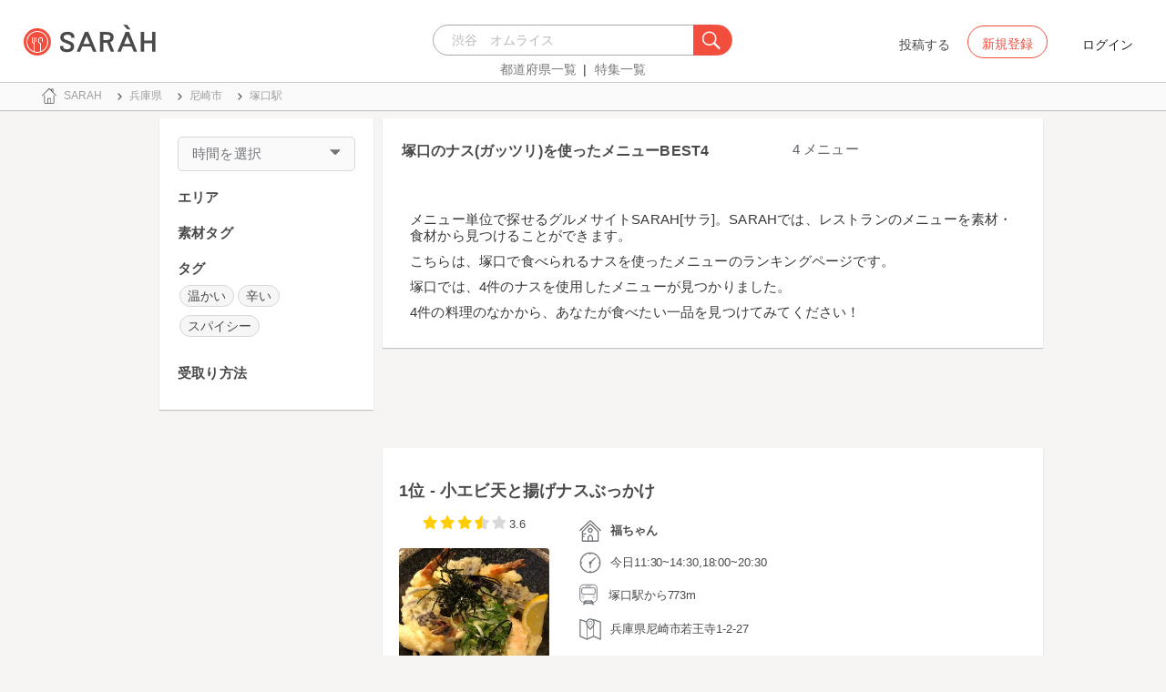

--- FILE ---
content_type: text/html; charset=utf-8
request_url: https://sarah30.com/menus?menu_ingredients%5B%5D=1703&menu_volumes%5B%5D=1&station=3460
body_size: 17503
content:
<!DOCTYPE html>
<html lang="ja">
  <head>
    <!-- Google Tag Manager -->
    <script>(function(w,d,s,l,i){w[l]=w[l]||[];w[l].push({'gtm.start':
    new Date().getTime(),event:'gtm.js'});var f=d.getElementsByTagName(s)[0],
    j=d.createElement(s),dl=l!='dataLayer'?'&l='+l:'';j.async=true;j.src=
    'https://www.googletagmanager.com/gtm.js?id='+i+dl+ '&gtm_auth=0QjIEuUzAgIke0c1oG0biQ&gtm_preview=env-2&gtm_cookies_win=x';f.parentNode.insertBefore(j,f);
    })(window,document,'script','dataLayer','GTM-T45HD9V');</script>
    <!-- End Google Tag Manager -->

    <meta property="fb:app_id" content="664988653549316" />
    <meta property="og:site_name" content="No.1のメニューが見つかる外食クチコミサービス《SARAH》" />
    <meta property="fb:admins" content="SARAH.OfficialAccount" />

      <title data-react-helmet="true">塚口のナスを使ったメニューBEST4(1ページ目)</title>
      <meta data-react-helmet="true" property="og:type" content="article"/><meta data-react-helmet="true" property="og:url" content="https://sarah30.com/menus?menu_ingredients%5B%5D=1703&amp;menu_volumes%5B%5D=1&amp;station=3460"/><meta data-react-helmet="true" property="og:image" content="https://cdn.sarah30.com/assets/og_image.jpg"/><meta data-react-helmet="true" name="description" content="こちらは塚口で食べられるナスを使ったメニューのおすすめ・ランキングページです。
SARAHには4件の塚口で食べられるナスを使用した料理の情報があります。
みんなのクチコミを参考にして、おすすめのメニューを見つけよう！"/><meta data-react-helmet="true" name="keywords" content="おすすめ,グルメ,口コミ,ランキング"/><meta data-react-helmet="true" name="og:description" content="こちらは塚口で食べられるナスを使ったメニューのおすすめ・ランキングページです。
SARAHには4件の塚口で食べられるナスを使用した料理の情報があります。
みんなのクチコミを参考にして、おすすめのメニューを見つけよう！"/><meta data-react-helmet="true" name="og:title" content="塚口のナスを使ったメニューBEST4(1ページ目)"/><meta data-react-helmet="true" name="og:image" content="https://cdn.sarah30.com/reviews/photos/000/958/139/original/96bb687dd2aae2d43f7f294e2b49fecd59b06494.jpg?1663360902=&amp;d=x_large"/>
      <link data-react-helmet="true" rel="canonical" href="https://sarah30.com/menus?menu_ingredients[]=1703&amp;menu_volumes[]=1&amp;station=3460"/>

    <script src="/lazysizes.min.js" type="text/javascript" async=""></script>
    <meta name="csrf-param" content="authenticity_token" />
<meta name="csrf-token" content="+66S2CX0iDi98/NzZVN8F1jT9AWRQw7+wY8QuNQh0AC/dgdJSW/IQGU1ZcSlIcmEMOHwPmN3uK8rPQ/gRU9Awg==" />
    <link rel="stylesheet" media="all" href="/assets/application-333e3ded5c426113eb1c9bfa1a5eec1ce6005022b34541c4314e98b1c1d082c3.css" />
    
    <meta name="viewport" content="width=device-width,initial-scale=1.0,minimum-scale=1.0,user-scalable=no">
    <link rel="shortcut icon" type="image/x-icon" href="/favicon.ico" />
      <script type="application/ld+json">
          [{"@context":"http://schema.org","@type":"ItemList","itemListElement":[{"@type":"ListItem","position":1,"url":"https://sarah30.com/menus/1216540"},{"@type":"ListItem","position":2,"url":"https://sarah30.com/menus/2176528"},{"@type":"ListItem","position":3,"url":"https://sarah30.com/menus/2033119"},{"@type":"ListItem","position":4,"url":"https://sarah30.com/menus/2143735"}]},{"@context":"https://schema.org","@graph":[{"@type":"WebSite","@id":"https://sarah30.com/#website","url":"https://sarah30.com/","name":"No.1のメニューが見つかる外食クチコミサービス《SARAH》","description":"レストランの一皿に対する口コミを中心とした、No.1のメニューが見つかる外食クチコミサービス《SARAH》[サラ] 全国3081397件の件の人気メニューランキングから、それぞれのジャンル・地域の人気おすすめメニューの口コミ・評判・ランキングを見て食べたい一皿を見つけよう。","publisher":{"@id":"https://sarah30.com/#organization"},"inLanguage":"ja"},{"@type":"WebPage","@id":"https://sarah30.com/menus?menu_ingredients%5B%5D=1703\u0026menu_volumes%5B%5D=1\u0026station=3460","url":"https://sarah30.com/menus?menu_ingredients%5B%5D=1703\u0026menu_volumes%5B%5D=1\u0026station=3460","name":"塚口のナスを使ったメニューBEST4(1ページ目)","isPartOf":{"@id":"https://sarah30.com/#website"},"primaryImageOfPage":{"@id":"https://cdn.sarah30.com/assets/og_image.jpg"},"image":{"@id":"https://cdn.sarah30.com/assets/og_image.jpg"},"description":"こちらは塚口で食べられるナスを使ったメニューのおすすめ・ランキングページです。\nSARAHには4件の塚口で食べられるナスを使用した料理の情報があります。\nみんなのクチコミを参考にして、おすすめのメニューを見つけよう！","breadcrumb":{"@id":"https://sarah30.com/menus?menu_ingredients%5B%5D=1703\u0026menu_volumes%5B%5D=1\u0026station=3460#breadcrumb"},"inLanguage":"ja","potentialAction":[{"@type":"ReadAction","target":"https://sarah30.com/menus?menu_ingredients%5B%5D=1703\u0026menu_volumes%5B%5D=1\u0026station=3460#breadcrumb"}]},{"@type":"ImageObject","inLanguage":"ja","@id":"https://sarah30.com/menus?menu_ingredients%5B%5D=1703\u0026menu_volumes%5B%5D=1\u0026station=3460","url":"https://cdn.sarah30.com/assets/og_image.jpg","contentUrl":"https://cdn.sarah30.com/assets/og_image.jpg"},{"@type":"BreadcrumbList","@id":"https://sarah30.com/menus?menu_ingredients%5B%5D=1703\u0026menu_volumes%5B%5D=1\u0026station=3460#breadcrumb","itemListElement":[{"@type":"ListItem","position":1,"item":{"@id":"https://sarah30.com/","name":"トップ"}},{"@type":"ListItem","position":2,"item":{"@id":"https://sarah30.com/menus?state=28","name":"兵庫県"}},{"@type":"ListItem","position":3,"item":{"@id":"https://sarah30.com/menus?city=1294","name":"尼崎市"}},{"@type":"ListItem","position":4,"item":{"@id":"https://sarah30.com/menus?station=3460","name":"塚口駅"}}]},{"@type":"Organization","@id":"https://sarah30.com/#organization","name":"SARAH Inc.","url":"https://corporate.sarah30.com/"}]}]
      </script>

    <script async src="https://www.googletagmanager.com/gtag/js?id=AW-952812358"></script>
    <script>
      window.dataLayer = window.dataLayer || [];
      function gtag(){dataLayer.push(arguments);}
    </script>

    <meta name="msvalidate.01" content="3BD4695777AAE845308EF203EEEA2484" />

    <script async src="https://pagead2.googlesyndication.com/pagead/js/adsbygoogle.js?client=ca-pub-6852609287458553"
     crossorigin="anonymous"></script>
   <script>
      (adsbygoogle = window.adsbygoogle || []).push({google_ad_client: 'ca-pub-6852609287458553',enable_page_level_ads: true});
    </script>
  </head>



  <body class="desktop">
    <!-- Google Tag Manager (noscript) -->
    <noscript><iframe src="https://www.googletagmanager.com/ns.html?id=GTM-T45HD9V&gtm_auth=0QjIEuUzAgIke0c1oG0biQ&gtm_preview=env-2&gtm_cookies_win=x"
    height="0" width="0" style="display:none;visibility:hidden"></iframe></noscript>
    <!-- End Google Tag Manager (noscript) -->

    <script type="application/json" id="js-react-on-rails-context">{"inMailer":false,"i18nLocale":"ja","i18nDefaultLocale":"ja","href":"https://sarah30.com/menus?menu_ingredients%5B%5D=1703\u0026menu_volumes%5B%5D=1\u0026station=3460","location":"/menus?menu_ingredients%5B%5D=1703\u0026menu_volumes%5B%5D=1\u0026station=3460","scheme":"https","host":"sarah30.com","port":null,"pathname":"/menus","search":"menu_ingredients%5B%5D=1703\u0026menu_volumes%5B%5D=1\u0026station=3460","httpAcceptLanguage":null,"serverSide":false}</script>
<script type="application/json" class="js-react-on-rails-component">{"component_name":"Router","props":{"gaTrackingId":"UA-46433934-3","request_variant":"desktop","facebookPixelId":2130854556934564,"twitterConversionTagId":"o0g3q","googleAdwordsRemarketingTagId":"AW-952812358"},"trace":false,"dom_id":"Router-react-component-8408357e-637f-4dfa-8788-4560054f8868"}</script>
    <div id="Router-react-component-8408357e-637f-4dfa-8788-4560054f8868"><div data-reactroot="" data-reactid="1" data-react-checksum="148766137"><!-- react-empty: 2 --><header class="header-container add-border" data-reactid="3"><p class="sarah-title" style="margin:0 auto;width:400px;" data-reactid="4"><a rel="" href="/" data-reactid="5"><img src="/image/logo-desktop.svg" alt="No.1のメニューが見つかる外食クチコミサービス《SARAH》" height="23" width="102" class="desktop-logo" style="vertical-align:top;" data-reactid="6"/></a></p><div class="searchbox" data-reactid="7"><section data-reactid="8"><form action="/menus" data-reactid="9"><div class="input-group seach-box-style-for-device" data-reactid="10"><div role="combobox" aria-haspopup="listbox" aria-owns="react-autowhatever-1" aria-expanded="false" class="react-autosuggest__container" data-reactid="11"><input type="search" value="" autocomplete="off" aria-autocomplete="list" aria-controls="react-autowhatever-1" class="react-autosuggest__input" placeholder="渋谷　オムライス" data-reactid="12"/><div id="react-autowhatever-1" role="listbox" class="react-autosuggest__suggestions-container" data-reactid="13"></div></div><div class="input-group-btn search-btn-for-device" data-reactid="14"><button type="submit" data-reactid="15"><img src="/image/search_button@3x.png" class="btn btn-default search-box-btn desktop-search-btn" alt="" data-reactid="16"/></button></div></div></form><nav class="search-btn-bottom-link" style="padding-top:5px;" data-reactid="17"><ul data-reactid="18"><li data-reactid="19"><a class="state-text header-link first" href="/states" data-reactid="20">都道府県一覧</a></li><li data-reactid="21"><a href="/topics" class="state-text header-link" data-reactid="22">特集一覧</a></li></ul></nav></section></div><div data-reactid="23"><div class="register-contents" data-reactid="24"><span class="post-btn" data-reactid="25">投稿する</span><button class="register-button" style="border:10px;box-sizing:border-box;display:inline-block;font-family:Roboto, sans-serif;-webkit-tap-highlight-color:rgba(0, 0, 0, 0);cursor:pointer;text-decoration:none;margin:0;padding:0;outline:none;font-size:inherit;font-weight:inherit;position:relative;z-index:1;height:36px;line-height:36px;min-width:88px;color:rgba(0, 0, 0, 0.87);transition:all 450ms cubic-bezier(0.23, 1, 0.32, 1) 0ms;border-radius:2px;user-select:none;overflow:hidden;background-color:rgba(0, 0, 0, 0);text-align:center;-moz-box-sizing:border-box;-webkit-transition:all 450ms cubic-bezier(0.23, 1, 0.32, 1) 0ms;-moz-transition:all 450ms cubic-bezier(0.23, 1, 0.32, 1) 0ms;-webkit-user-select:none;-moz-user-select:none;-ms-user-select:none;" tabindex="0" type="button" data-reactid="26"><div data-reactid="27"><span style="position:relative;padding-left:16px;padding-right:16px;vertical-align:middle;letter-spacing:0;text-transform:uppercase;font-weight:500;font-size:14px;" data-reactid="28">新規登録</span></div></button><button class="login-text none-link-decoration" style="border:10px;box-sizing:border-box;display:inline-block;font-family:Roboto, sans-serif;-webkit-tap-highlight-color:rgba(0, 0, 0, 0);cursor:pointer;text-decoration:none;margin:0;padding:0;outline:none;font-size:inherit;font-weight:inherit;position:relative;z-index:1;height:36px;line-height:36px;min-width:88px;color:rgba(0, 0, 0, 0.87);transition:all 450ms cubic-bezier(0.23, 1, 0.32, 1) 0ms;border-radius:2px;user-select:none;overflow:hidden;background-color:rgba(0, 0, 0, 0);text-align:center;-moz-box-sizing:border-box;-webkit-transition:all 450ms cubic-bezier(0.23, 1, 0.32, 1) 0ms;-moz-transition:all 450ms cubic-bezier(0.23, 1, 0.32, 1) 0ms;-webkit-user-select:none;-moz-user-select:none;-ms-user-select:none;" tabindex="0" type="button" data-reactid="29"><div data-reactid="30"><!-- react-text: 31 -->ログイン<!-- /react-text --></div></button></div><!-- react-empty: 32 --></div><span style="position:absolute;bottom:0;right:0;" data-reactid="33"></span></header><main style="margin-top:100px;" data-reactid="34"><div class="desktop-search-result-container" data-reactid="35"><!-- react-empty: 36 --><nav class="desktop-breadcrumb clearfix _nav_breadcrumb" data-reactid="37"><ol itemscope="" itemtype="http://schema.org/BreadcrumbList" data-reactid="38"><li itemprop="itemListElement" itemscope="" itemtype="http://schema.org/ListItem" data-reactid="39"><a href="/" class="" itemprop="item" data-reactid="40"><div data-reactid="41"><div class="breadcrumb-content" style="color:#4a4a4a;display:block;font-size:13px;line-height:normal;position:relative;transition:all 450ms cubic-bezier(0.23, 1, 0.32, 1) 0ms;margin-left:0;padding-left:50px;padding-right:16px;padding-bottom:5px;padding-top:8px;min-height:35px;font-family:HiraginoSans-W6;font-weight:600;font-style:normal;font-stretch:normal;letter-spacing:-0.1px;-webkit-transition:all 450ms cubic-bezier(0.23, 1, 0.32, 1) 0ms;-moz-transition:all 450ms cubic-bezier(0.23, 1, 0.32, 1) 0ms;" data-reactid="42"><img src="/image/breadcrumb_home.svg" style="height:24px;width:24px;display:block;position:absolute;top:0;margin:12px;left:4px;margin-top:5px;margin-bottom:5px;" class="home" alt="トップ" color="#757575" data-reactid="43"/><span class="breadcrumb-text-home" data-reactid="44"><span itemprop="name" data-reactid="45">SARAH</span></span></div></div></a><meta itemprop="position" content="1" data-reactid="46"/></li><li itemprop="itemListElement" itemscope="" itemtype="http://schema.org/ListItem" data-reactid="47"><a href="/menus?state=28" class="" itemprop="item" data-reactid="48"><div data-reactid="49"><div class="breadcrumb-content" style="color:#4a4a4a;display:block;font-size:13px;line-height:normal;position:relative;transition:all 450ms cubic-bezier(0.23, 1, 0.32, 1) 0ms;margin-left:0;padding-left:50px;padding-right:16px;padding-bottom:5px;padding-top:8px;min-height:35px;font-family:HiraginoSans-W6;font-weight:600;font-style:normal;font-stretch:normal;letter-spacing:-0.1px;-webkit-transition:all 450ms cubic-bezier(0.23, 1, 0.32, 1) 0ms;-moz-transition:all 450ms cubic-bezier(0.23, 1, 0.32, 1) 0ms;" data-reactid="50"><img src="/image/allow-right.svg" style="height:24px;width:24px;display:block;position:absolute;top:0;margin:12px;left:4px;margin-top:5px;margin-bottom:5px;" class="breadcrumb-icon" alt="" color="#757575" data-reactid="51"/><span class="breadcrumb-text" data-reactid="52"><span itemprop="name" data-reactid="53">兵庫県</span></span></div></div></a><meta itemprop="position" content="2" data-reactid="54"/></li><li itemprop="itemListElement" itemscope="" itemtype="http://schema.org/ListItem" data-reactid="55"><a href="/menus?city=1294" class="" itemprop="item" data-reactid="56"><div data-reactid="57"><div class="breadcrumb-content" style="color:#4a4a4a;display:block;font-size:13px;line-height:normal;position:relative;transition:all 450ms cubic-bezier(0.23, 1, 0.32, 1) 0ms;margin-left:0;padding-left:50px;padding-right:16px;padding-bottom:5px;padding-top:8px;min-height:35px;font-family:HiraginoSans-W6;font-weight:600;font-style:normal;font-stretch:normal;letter-spacing:-0.1px;-webkit-transition:all 450ms cubic-bezier(0.23, 1, 0.32, 1) 0ms;-moz-transition:all 450ms cubic-bezier(0.23, 1, 0.32, 1) 0ms;" data-reactid="58"><img src="/image/allow-right.svg" style="height:24px;width:24px;display:block;position:absolute;top:0;margin:12px;left:4px;margin-top:5px;margin-bottom:5px;" class="breadcrumb-icon" alt="" color="#757575" data-reactid="59"/><span class="breadcrumb-text" data-reactid="60"><span itemprop="name" data-reactid="61">尼崎市</span></span></div></div></a><meta itemprop="position" content="3" data-reactid="62"/></li><li itemprop="itemListElement" itemscope="" itemtype="http://schema.org/ListItem" data-reactid="63"><a href="/menus?station=3460" disabled="" class="disable-link" itemprop="item" data-reactid="64"><div data-reactid="65"><div class="breadcrumb-content" style="color:#4a4a4a;display:block;font-size:13px;line-height:normal;position:relative;transition:all 450ms cubic-bezier(0.23, 1, 0.32, 1) 0ms;margin-left:0;padding-left:50px;padding-right:16px;padding-bottom:5px;padding-top:8px;min-height:35px;font-family:HiraginoSans-W6;font-weight:600;font-style:normal;font-stretch:normal;letter-spacing:-0.1px;-webkit-transition:all 450ms cubic-bezier(0.23, 1, 0.32, 1) 0ms;-moz-transition:all 450ms cubic-bezier(0.23, 1, 0.32, 1) 0ms;" data-reactid="66"><img src="/image/allow-right.svg" style="height:24px;width:24px;display:block;position:absolute;top:0;margin:12px;left:4px;margin-top:5px;margin-bottom:5px;" class="breadcrumb-icon" alt="" color="#757575" data-reactid="67"/><span class="breadcrumb-text" data-reactid="68"><span itemprop="name" data-reactid="69">塚口駅</span></span></div></div></a><meta itemprop="position" content="4" data-reactid="70"/></li></ol></nav><div class="search-result-contents clearfix" data-reactid="71"><div style="width:235px;float:left;margin-left:25px;padding:0 20px 0 20px;" data-reactid="72"><div class="search-sidebar-container" data-reactid="73"><aside class="time-filter-container _aside_times" data-reactid="74"><span class="filter-text text-base-font" data-reactid="75">時間を選択</span><div data-reactid="76"><img src="/image/expand_arrow.svg" class="filter-icon" alt="" data-reactid="77"/></div><div style="display:none;" data-reactid="78"><!-- react-empty: 79 --><!-- react-empty: 80 --></div></aside><aside class="_aside_areas" data-reactid="81"><h2 class="content-title subtitle-base-font" data-reactid="82">エリア</h2><ul data-reactid="83"></ul></aside><aside class="_aside_tags" data-reactid="84"><h2 class="content-title subtitle-base-font" data-reactid="85">素材タグ</h2></aside><aside class="_aside_tags" data-reactid="86"><h2 class="content-title subtitle-base-font" data-reactid="87">タグ</h2><ul data-reactid="88"><li class="tag_container" data-reactid="89"><a class=" text-base-font" style="min-width:25px;height:25px;border-radius:38px;background-color:rgba(74, 74, 74, 0.05);border:solid 1px #d8d8d8;padding:3px 8px 3px 8px;margin-left:2px;margin-right:2px;white-space:nowrap;" href="/menus?menu_healthinesses%5B%5D=1&amp;menu_ingredients%5B%5D=1703&amp;menu_volumes%5B%5D=1&amp;station=3460" data-reactid="90">温かい</a></li><li class="tag_container" data-reactid="91"><a class=" text-base-font" style="min-width:25px;height:25px;border-radius:38px;background-color:rgba(74, 74, 74, 0.05);border:solid 1px #d8d8d8;padding:3px 8px 3px 8px;margin-left:2px;margin-right:2px;white-space:nowrap;" href="/menus?menu_ingredients%5B%5D=1703&amp;menu_tastes%5B%5D=3&amp;menu_volumes%5B%5D=1&amp;station=3460" data-reactid="92">辛い</a></li><li class="tag_container" data-reactid="93"><a class=" text-base-font" style="min-width:25px;height:25px;border-radius:38px;background-color:rgba(74, 74, 74, 0.05);border:solid 1px #d8d8d8;padding:3px 8px 3px 8px;margin-left:2px;margin-right:2px;white-space:nowrap;" href="/menus?menu_ingredients%5B%5D=1703&amp;menu_tastes%5B%5D=6&amp;menu_volumes%5B%5D=1&amp;station=3460" data-reactid="94">スパイシー</a></li></ul></aside><aside class="_aside_tags" data-reactid="95"><h2 class="content-title subtitle-base-font" data-reactid="96">受取り方法</h2><ul data-reactid="97"></ul></aside></div><div style="display:block;float:left;padding:20px;width:235px;" data-reactid="98"><ins class="adsbygoogle" style="display:block;margin:5px 0;" data-ad-client="ca-pub-6852609287458553" data-ad-slot="6119783348" data-ad-format="auto" data-full-width-responsive="true" data-reactid="99"></ins></div></div><div class=" " style="width:725px;float:left;margin-left:30px;" data-reactid="100"><article data-reactid="101"><div data-reactid="102"><div class="search-header-container" data-reactid="103"><h1 class="search-result-title" data-reactid="104">塚口のナス(ガッツリ)を使ったメニューBEST4</h1><span class="count-text text-base-font" data-reactid="105">4 メニュー</span><div class="search-result-desc" data-reactid="106"><p class="description-text-with-newline" data-reactid="107">メニュー単位で探せるグルメサイトSARAH[サラ]。SARAHでは、レストランのメニューを素材・食材から見つけることができます。</p><p class="description-text-with-newline" data-reactid="108">こちらは、塚口で食べられるナスを使ったメニューのランキングページです。</p><p class="description-text-with-newline" data-reactid="109">塚口では、4件のナスを使用したメニューが見つかりました。</p><p class="description-text-with-newline" data-reactid="110">4件の料理のなかから、あなたが食べたい一品を見つけてみてください！</p></div></div></div><div style="width:100%;height:90px;padding:2px 0;" data-reactid="111"><ins class="adsbygoogle" style="display:inline-block;width:100%;height:100%;" data-ad-client="ca-pub-6852609287458553" data-ad-slot="7347106661" data-reactid="112"></ins></div><article class="menu-card _article_menu" data-reactid="113"><div class="menu-subtitle-wrapper" data-reactid="114"><h2 class="menu-subtitle" data-reactid="115"><span data-reactid="116">1位 - </span><a href="/menus/1216540" data-reactid="117">小エビ天と揚げナスぶっかけ</a></h2><!-- react-text: 118 --><!-- /react-text --></div><div class="clearfix" data-reactid="119"><div class="pull-left" style="width:200px;text-align:center;" data-reactid="120"><span class="menu-score-outline " data-reactid="121"><span class="menu-scored-star" data-reactid="122"></span><span class="menu-scored-star" data-reactid="123"></span><span class="menu-scored-star" data-reactid="124"></span><span class="menu-half-star" data-reactid="125"></span><span class="menu-unscore-star" data-reactid="126"></span><span class="menu-score-text text-base-font" data-reactid="127">3.6</span><span class="review-created-at" data-reactid="128"></span></span><div style="margin-top:15px;" data-reactid="129"><a href="/menus/1216540" data-reactid="130"><img style="border-radius:4px;" src="https://cdn.sarah30.com/reviews/photos/000/958/139/original/96bb687dd2aae2d43f7f294e2b49fecd59b06494.jpg?1663360902=&amp;d=small" width="165" height="165" alt="小エビ天と揚げナスぶっかけ(福ちゃん )" data-reactid="131"/></a></div><div style="margin-top:15px;" data-reactid="132"><div class="clip-btn-container" data-reactid="133"><div data-reactid="134"><button style="border:none;background-color:#fff;outline:none;" data-reactid="135"><img src="/image/pin.svg" style="vertical-align:baseline;" alt="食べたいに登録" data-reactid="136"/><span data-reactid="137">2</span><div data-reactid="138"><span class=" text-base-font" data-reactid="139">食べたい</span></div></button></div></div></div></div><div class="pull-left" style="width:525px;" data-reactid="140"><div class="shop-content-container" data-reactid="141"><div class="row no-side-margin" data-reactid="142"><div data-reactid="143"><div class="menu-shop-content" style="color:#4a4a4a;display:block;font-size:13px;line-height:normal;position:relative;transition:all 450ms cubic-bezier(0.23, 1, 0.32, 1) 0ms;margin-left:0;padding-left:50px;padding-right:16px;padding-bottom:5px;padding-top:8px;min-height:35px;font-family:HiraginoSans-W6;font-weight:600;font-style:normal;font-stretch:normal;letter-spacing:-0.1px;-webkit-transition:all 450ms cubic-bezier(0.23, 1, 0.32, 1) 0ms;-moz-transition:all 450ms cubic-bezier(0.23, 1, 0.32, 1) 0ms;" data-reactid="144"><img src="/image/home.svg" style="height:24px;width:24px;display:block;position:absolute;top:0;margin:12px;left:4px;margin-top:5px;margin-bottom:5px;" alt="" color="#757575" data-reactid="145"/><span class="menu-content-name" data-reactid="146"><a href="/shops/664262" data-reactid="147">福ちゃん </a></span></div></div><div data-reactid="148"><div style="color:#4a4a4a;display:block;font-size:13px;line-height:normal;position:relative;transition:all 450ms cubic-bezier(0.23, 1, 0.32, 1) 0ms;margin-left:0;padding-left:50px;padding-right:16px;padding-bottom:5px;padding-top:8px;min-height:35px;font-family:HiraginoSans-W6;font-weight:600;font-style:normal;font-stretch:normal;letter-spacing:-0.1px;-webkit-transition:all 450ms cubic-bezier(0.23, 1, 0.32, 1) 0ms;-moz-transition:all 450ms cubic-bezier(0.23, 1, 0.32, 1) 0ms;" data-reactid="149"><img src="/image/clock.svg" style="height:24px;width:24px;display:block;position:absolute;top:0;margin:12px;left:4px;margin-top:5px;margin-bottom:5px;" alt="" color="#757575" data-reactid="150"/><span class="shop-content-text" data-reactid="151">今日11:30~14:30,18:00~20:30</span></div></div><div style="padding-left:16px;" data-reactid="152"><div data-reactid="153"><div class="condition-distance-outline" style="color:#4a4a4a;display:block;font-size:13px;line-height:normal;position:relative;transition:all 450ms cubic-bezier(0.23, 1, 0.32, 1) 0ms;margin-left:0;padding-left:50px;padding-right:16px;padding-bottom:5px;padding-top:8px;min-height:35px;font-family:HiraginoSans-W6;font-weight:600;font-style:normal;font-stretch:normal;letter-spacing:-0.1px;-webkit-transition:all 450ms cubic-bezier(0.23, 1, 0.32, 1) 0ms;-moz-transition:all 450ms cubic-bezier(0.23, 1, 0.32, 1) 0ms;" data-reactid="154"><img src="/image/train.svg" style="height:24px;width:24px;display:block;position:absolute;top:0;margin:12px;left:4px;margin-top:5px;margin-bottom:5px;" alt="" color="#757575" data-reactid="155"/><span class="distance-text" data-reactid="156">塚口駅から773m</span></div></div></div><div data-reactid="157"><div style="color:#4a4a4a;display:block;font-size:13px;line-height:normal;position:relative;transition:all 450ms cubic-bezier(0.23, 1, 0.32, 1) 0ms;margin-left:0;padding-left:50px;padding-right:16px;padding-bottom:5px;padding-top:8px;min-height:35px;font-family:HiraginoSans-W6;font-weight:600;font-style:normal;font-stretch:normal;letter-spacing:-0.1px;-webkit-transition:all 450ms cubic-bezier(0.23, 1, 0.32, 1) 0ms;-moz-transition:all 450ms cubic-bezier(0.23, 1, 0.32, 1) 0ms;" data-reactid="158"><img src="/image/map.svg" style="height:24px;width:24px;display:block;position:absolute;top:0;margin:12px;left:4px;margin-top:5px;margin-bottom:5px;" alt="" color="#757575" data-reactid="159"/><span class="shop-content-text" data-reactid="160">兵庫県尼崎市若王寺1-2-27</span></div></div></div></div><section class="comments-container" data-reactid="161"><h3 class="title" data-reactid="162">レビュー一覧(1)</h3><ul data-reactid="163"><li data-reactid="164"><div data-reactid="165"><div class="review-comment-content-for-search-result" style="padding:16px;font-weight:500;box-sizing:border-box;position:relative;white-space:nowrap;-moz-box-sizing:border-box;" data-reactid="166"><a style="margin-right:16px;" href="/users/fufupei" data-reactid="167"><img class="review-comment-user-icon-shape user-icon-position" src="https://cdn.sarah30.com/users/avatars/000/000/851/thumb/IMG_2071.JPG?1453705328" alt="fufupei" data-reactid="168"/></a><div style="display:inline-block;vertical-align:top;white-space:normal;padding-right:90px;" data-reactid="169"><span style="color:rgba(0, 0, 0, 0.87);display:block;font-size:15px;" data-reactid="170"><a href="/users/fufupei" data-reactid="171"><span class="commented-user-name" data-reactid="172">fufupei</span></a></span><span style="color:rgba(0, 0, 0, 0.54);display:block;font-size:14px;" data-reactid="173"><p class="review-comment-text" data-reactid="174">小エビ！？って思うほど普通に大きなエビがのっています。
薬味たっぷりでさっぱりです。</p></span></div></div></div></li></ul><div class="text-right" data-reactid="175"><a class="see-all-reviews-btn" href="/menus/1216540" data-reactid="176">全てのレビューを見る</a></div></section></div></div></article><article class="menu-card _article_menu" data-reactid="177"><div class="menu-subtitle-wrapper" data-reactid="178"><h2 class="menu-subtitle" data-reactid="179"><span data-reactid="180">2位 - </span><a href="/menus/2176528" data-reactid="181">ベーコンとナス</a></h2><!-- react-text: 182 --><!-- /react-text --></div><div class="clearfix" data-reactid="183"><div class="pull-left" style="width:200px;text-align:center;" data-reactid="184"><span class="menu-score-outline " data-reactid="185"><span class="menu-scored-star" data-reactid="186"></span><span class="menu-scored-star" data-reactid="187"></span><span class="menu-scored-star" data-reactid="188"></span><span class="menu-unscore-star" data-reactid="189"></span><span class="menu-unscore-star" data-reactid="190"></span><span class="menu-score-text text-base-font" data-reactid="191">3.4</span><span class="review-created-at" data-reactid="192"></span></span><div style="margin-top:15px;" data-reactid="193"><a href="/menus/2176528" data-reactid="194"><img style="border-radius:4px;" src="https://cdn.sarah30.com/reviews/photos/000/369/718/small/efca7358bb11859af664b08f9eae6f0ea7ad3aa7.jpg" width="165" height="165" alt="ベーコンとナス(タント（ｔａｎｔｏ）)" data-reactid="195"/></a></div><div style="margin-top:15px;" data-reactid="196"><div class="clip-btn-container" data-reactid="197"><div data-reactid="198"><button style="border:none;background-color:#fff;outline:none;" data-reactid="199"><img src="/image/pin.svg" style="vertical-align:baseline;" alt="食べたいに登録" data-reactid="200"/><span data-reactid="201">2</span><div data-reactid="202"><span class=" text-base-font" data-reactid="203">食べたい</span></div></button></div></div></div></div><div class="pull-left" style="width:525px;" data-reactid="204"><div class="shop-content-container" data-reactid="205"><div class="row no-side-margin" data-reactid="206"><div data-reactid="207"><div class="menu-shop-content" style="color:#4a4a4a;display:block;font-size:13px;line-height:normal;position:relative;transition:all 450ms cubic-bezier(0.23, 1, 0.32, 1) 0ms;margin-left:0;padding-left:50px;padding-right:16px;padding-bottom:5px;padding-top:8px;min-height:35px;font-family:HiraginoSans-W6;font-weight:600;font-style:normal;font-stretch:normal;letter-spacing:-0.1px;-webkit-transition:all 450ms cubic-bezier(0.23, 1, 0.32, 1) 0ms;-moz-transition:all 450ms cubic-bezier(0.23, 1, 0.32, 1) 0ms;" data-reactid="208"><img src="/image/home.svg" style="height:24px;width:24px;display:block;position:absolute;top:0;margin:12px;left:4px;margin-top:5px;margin-bottom:5px;" alt="" color="#757575" data-reactid="209"/><span class="menu-content-name" data-reactid="210"><a href="/shops/1303450" data-reactid="211">タント（ｔａｎｔｏ）</a></span></div></div><div class="row no-side-margin" style="padding-left:15px;width:400px;" data-reactid="212"><div class="eatable-time-ouline " data-reactid="213"><div data-reactid="214"><div class="col-xs-4 no-side-padding eatable-time-content" style="color:#4a4a4a;display:block;font-size:13px;line-height:normal;position:relative;transition:all 450ms cubic-bezier(0.23, 1, 0.32, 1) 0ms;margin-left:0;padding-left:50px;padding-right:16px;padding-bottom:5px;padding-top:8px;min-height:35px;font-family:HiraginoSans-W6;font-weight:600;font-style:normal;font-stretch:normal;letter-spacing:-0.1px;-webkit-transition:all 450ms cubic-bezier(0.23, 1, 0.32, 1) 0ms;-moz-transition:all 450ms cubic-bezier(0.23, 1, 0.32, 1) 0ms;" data-reactid="215"><img src="/image/lunch.svg" style="height:24px;width:24px;display:block;position:absolute;top:0;margin:12px;left:4px;margin-top:5px;margin-bottom:5px;" alt="" color="#757575" data-reactid="216"/><span class="eatable-time-text lunch-dinner-text" data-reactid="217">ランチ</span></div></div></div></div><div data-reactid="218"><div style="color:#4a4a4a;display:block;font-size:13px;line-height:normal;position:relative;transition:all 450ms cubic-bezier(0.23, 1, 0.32, 1) 0ms;margin-left:0;padding-left:50px;padding-right:16px;padding-bottom:5px;padding-top:8px;min-height:35px;font-family:HiraginoSans-W6;font-weight:600;font-style:normal;font-stretch:normal;letter-spacing:-0.1px;-webkit-transition:all 450ms cubic-bezier(0.23, 1, 0.32, 1) 0ms;-moz-transition:all 450ms cubic-bezier(0.23, 1, 0.32, 1) 0ms;" data-reactid="219"><img src="/image/clock.svg" style="height:24px;width:24px;display:block;position:absolute;top:0;margin:12px;left:4px;margin-top:5px;margin-bottom:5px;" alt="" color="#757575" data-reactid="220"/><span class="shop-content-text" data-reactid="221">今日11:00~23:00</span></div></div><div style="padding-left:16px;" data-reactid="222"><div data-reactid="223"><div class="condition-distance-outline" style="color:#4a4a4a;display:block;font-size:13px;line-height:normal;position:relative;transition:all 450ms cubic-bezier(0.23, 1, 0.32, 1) 0ms;margin-left:0;padding-left:50px;padding-right:16px;padding-bottom:5px;padding-top:8px;min-height:35px;font-family:HiraginoSans-W6;font-weight:600;font-style:normal;font-stretch:normal;letter-spacing:-0.1px;-webkit-transition:all 450ms cubic-bezier(0.23, 1, 0.32, 1) 0ms;-moz-transition:all 450ms cubic-bezier(0.23, 1, 0.32, 1) 0ms;" data-reactid="224"><img src="/image/train.svg" style="height:24px;width:24px;display:block;position:absolute;top:0;margin:12px;left:4px;margin-top:5px;margin-bottom:5px;" alt="" color="#757575" data-reactid="225"/><span class="distance-text" data-reactid="226">塚口駅から775m</span></div></div></div><div data-reactid="227"><div style="color:#4a4a4a;display:block;font-size:13px;line-height:normal;position:relative;transition:all 450ms cubic-bezier(0.23, 1, 0.32, 1) 0ms;margin-left:0;padding-left:50px;padding-right:16px;padding-bottom:5px;padding-top:8px;min-height:35px;font-family:HiraginoSans-W6;font-weight:600;font-style:normal;font-stretch:normal;letter-spacing:-0.1px;-webkit-transition:all 450ms cubic-bezier(0.23, 1, 0.32, 1) 0ms;-moz-transition:all 450ms cubic-bezier(0.23, 1, 0.32, 1) 0ms;" data-reactid="228"><img src="/image/map.svg" style="height:24px;width:24px;display:block;position:absolute;top:0;margin:12px;left:4px;margin-top:5px;margin-bottom:5px;" alt="" color="#757575" data-reactid="229"/><span class="shop-content-text" data-reactid="230">兵庫県尼崎市南塚口町２丁目１-２2番館塚口さんさんタウン１階</span></div></div></div></div><section class="comments-container" data-reactid="231"><h3 class="title" data-reactid="232">レビュー一覧(1)</h3><ul data-reactid="233"><li data-reactid="234"><div data-reactid="235"><div class="review-comment-content-for-search-result" style="padding:16px;font-weight:500;box-sizing:border-box;position:relative;white-space:nowrap;-moz-box-sizing:border-box;" data-reactid="236"><a style="margin-right:16px;" href="/users/akiahn" data-reactid="237"><img class="review-comment-user-icon-shape user-icon-position" src="https://cdn.sarah30.com/users/avatars/000/011/728/thumb/profile-7CdnY8PwSI.jpeg?1501638102" alt="akiahn" data-reactid="238"/></a><div style="display:inline-block;vertical-align:top;white-space:normal;padding-right:90px;" data-reactid="239"><span style="color:rgba(0, 0, 0, 0.87);display:block;font-size:15px;" data-reactid="240"><a href="/users/akiahn" data-reactid="241"><span class="commented-user-name" data-reactid="242">akiahn</span></a></span><span style="color:rgba(0, 0, 0, 0.54);display:block;font-size:14px;" data-reactid="243"><p class="review-comment-text" data-reactid="244">塚口さんさんタウン１階の老舗人気パスタ屋『Tanto』(((o(*ﾟ▽ﾟ*)o))) 定番の｢ベーコンとナス｣(大盛り＋80円)(๑´ڡ`๑)へ°口リ</p></span></div></div></div></li></ul><div class="text-right" data-reactid="245"><a class="see-all-reviews-btn" href="/menus/2176528" data-reactid="246">全てのレビューを見る</a></div></section></div></div></article><article class="menu-card _article_menu" data-reactid="247"><div class="menu-subtitle-wrapper" data-reactid="248"><h2 class="menu-subtitle" data-reactid="249"><span data-reactid="250">3位 - </span><a href="/menus/2033119" data-reactid="251">なすとベーコンのガーリックソーススパゲティ</a></h2><!-- react-text: 252 --><!-- /react-text --></div><div class="clearfix" data-reactid="253"><div class="pull-left" style="width:200px;text-align:center;" data-reactid="254"><span class="menu-score-outline " data-reactid="255"><span class="menu-scored-star" data-reactid="256"></span><span class="menu-scored-star" data-reactid="257"></span><span class="menu-scored-star" data-reactid="258"></span><span class="menu-unscore-star" data-reactid="259"></span><span class="menu-unscore-star" data-reactid="260"></span><span class="menu-score-text text-base-font" data-reactid="261">3.2</span><span class="review-created-at" data-reactid="262"></span></span><div style="margin-top:15px;" data-reactid="263"><a href="/menus/2033119" data-reactid="264"><img style="border-radius:4px;" src="https://cdn.sarah30.com/reviews/photos/000/129/257/small/f76cfa0f8efb8c3405a8553b5397617dfd6cdabe.jpg" width="165" height="165" alt="なすとベーコンのガーリックソーススパゲティ(タント（ｔａｎｔｏ）)" data-reactid="265"/></a></div><div style="margin-top:15px;" data-reactid="266"><div class="clip-btn-container" data-reactid="267"><div data-reactid="268"><button style="border:none;background-color:#fff;outline:none;" data-reactid="269"><img src="/image/pin.svg" style="vertical-align:baseline;" alt="食べたいに登録" data-reactid="270"/><span data-reactid="271">2</span><div data-reactid="272"><span class=" text-base-font" data-reactid="273">食べたい</span></div></button></div></div></div></div><div class="pull-left" style="width:525px;" data-reactid="274"><div class="shop-content-container" data-reactid="275"><div class="row no-side-margin" data-reactid="276"><div data-reactid="277"><div class="menu-shop-content" style="color:#4a4a4a;display:block;font-size:13px;line-height:normal;position:relative;transition:all 450ms cubic-bezier(0.23, 1, 0.32, 1) 0ms;margin-left:0;padding-left:50px;padding-right:16px;padding-bottom:5px;padding-top:8px;min-height:35px;font-family:HiraginoSans-W6;font-weight:600;font-style:normal;font-stretch:normal;letter-spacing:-0.1px;-webkit-transition:all 450ms cubic-bezier(0.23, 1, 0.32, 1) 0ms;-moz-transition:all 450ms cubic-bezier(0.23, 1, 0.32, 1) 0ms;" data-reactid="278"><img src="/image/home.svg" style="height:24px;width:24px;display:block;position:absolute;top:0;margin:12px;left:4px;margin-top:5px;margin-bottom:5px;" alt="" color="#757575" data-reactid="279"/><span class="menu-content-name" data-reactid="280"><a href="/shops/1303450" data-reactid="281">タント（ｔａｎｔｏ）</a></span></div></div><div data-reactid="282"><div style="color:#4a4a4a;display:block;font-size:13px;line-height:normal;position:relative;transition:all 450ms cubic-bezier(0.23, 1, 0.32, 1) 0ms;margin-left:0;padding-left:50px;padding-right:16px;padding-bottom:5px;padding-top:8px;min-height:35px;font-family:HiraginoSans-W6;font-weight:600;font-style:normal;font-stretch:normal;letter-spacing:-0.1px;-webkit-transition:all 450ms cubic-bezier(0.23, 1, 0.32, 1) 0ms;-moz-transition:all 450ms cubic-bezier(0.23, 1, 0.32, 1) 0ms;" data-reactid="283"><img src="/image/clock.svg" style="height:24px;width:24px;display:block;position:absolute;top:0;margin:12px;left:4px;margin-top:5px;margin-bottom:5px;" alt="" color="#757575" data-reactid="284"/><span class="shop-content-text" data-reactid="285">今日11:00~23:00</span></div></div><div style="padding-left:16px;" data-reactid="286"><div data-reactid="287"><div class="condition-distance-outline" style="color:#4a4a4a;display:block;font-size:13px;line-height:normal;position:relative;transition:all 450ms cubic-bezier(0.23, 1, 0.32, 1) 0ms;margin-left:0;padding-left:50px;padding-right:16px;padding-bottom:5px;padding-top:8px;min-height:35px;font-family:HiraginoSans-W6;font-weight:600;font-style:normal;font-stretch:normal;letter-spacing:-0.1px;-webkit-transition:all 450ms cubic-bezier(0.23, 1, 0.32, 1) 0ms;-moz-transition:all 450ms cubic-bezier(0.23, 1, 0.32, 1) 0ms;" data-reactid="288"><img src="/image/train.svg" style="height:24px;width:24px;display:block;position:absolute;top:0;margin:12px;left:4px;margin-top:5px;margin-bottom:5px;" alt="" color="#757575" data-reactid="289"/><span class="distance-text" data-reactid="290">塚口駅から775m</span></div></div></div><div data-reactid="291"><div style="color:#4a4a4a;display:block;font-size:13px;line-height:normal;position:relative;transition:all 450ms cubic-bezier(0.23, 1, 0.32, 1) 0ms;margin-left:0;padding-left:50px;padding-right:16px;padding-bottom:5px;padding-top:8px;min-height:35px;font-family:HiraginoSans-W6;font-weight:600;font-style:normal;font-stretch:normal;letter-spacing:-0.1px;-webkit-transition:all 450ms cubic-bezier(0.23, 1, 0.32, 1) 0ms;-moz-transition:all 450ms cubic-bezier(0.23, 1, 0.32, 1) 0ms;" data-reactid="292"><img src="/image/map.svg" style="height:24px;width:24px;display:block;position:absolute;top:0;margin:12px;left:4px;margin-top:5px;margin-bottom:5px;" alt="" color="#757575" data-reactid="293"/><span class="shop-content-text" data-reactid="294">兵庫県尼崎市南塚口町２丁目１-２2番館塚口さんさんタウン１階</span></div></div></div></div><section class="comments-container" data-reactid="295"><h3 class="title" data-reactid="296">レビュー一覧(1)</h3><ul data-reactid="297"><li data-reactid="298"><div data-reactid="299"><div class="review-comment-content-for-search-result" style="padding:16px;font-weight:500;box-sizing:border-box;position:relative;white-space:nowrap;-moz-box-sizing:border-box;" data-reactid="300"><a style="margin-right:16px;" href="/users/sszk" data-reactid="301"><img class="review-comment-user-icon-shape user-icon-position" src="https://cdn.sarah30.com/users/avatars/000/008/036/thumb/profile-9ygqJK8HaD.jpeg?1576794464" alt="sszk" data-reactid="302"/></a><div style="display:inline-block;vertical-align:top;white-space:normal;padding-right:90px;" data-reactid="303"><span style="color:rgba(0, 0, 0, 0.87);display:block;font-size:15px;" data-reactid="304"><a href="/users/sszk" data-reactid="305"><span class="commented-user-name" data-reactid="306">sszk</span></a></span><span style="color:rgba(0, 0, 0, 0.54);display:block;font-size:14px;" data-reactid="307"><p class="review-comment-text" data-reactid="308">#ナスのパスタ #ニンニクのパスタ #ナスのスパゲッティ #ニンニクの燻製 #燻製 #ソース #パスタ #スパゲッティ</p></span></div></div></div></li></ul><div class="text-right" data-reactid="309"><a class="see-all-reviews-btn" href="/menus/2033119" data-reactid="310">全てのレビューを見る</a></div></section></div></div></article><div style="text-aligh:center;padding-bottom:10px;" data-reactid="311"><ins class="adsbygoogle" style="display:block;margin:5px 0;" data-ad-client="ca-pub-6852609287458553" data-ad-slot="6119783348" data-ad-format="auto" data-full-width-responsive="true" data-reactid="312"></ins></div><article class="menu-card _article_menu" data-reactid="313"><div class="menu-subtitle-wrapper" data-reactid="314"><h2 class="menu-subtitle" data-reactid="315"><span data-reactid="316">4位 - </span><a href="/menus/2143735" data-reactid="317">ひき肉と茄子のカレー</a></h2><!-- react-text: 318 --><!-- /react-text --></div><div class="clearfix" data-reactid="319"><div class="pull-left" style="width:200px;text-align:center;" data-reactid="320"><span class="menu-score-outline " data-reactid="321"><span class="menu-scored-star" data-reactid="322"></span><span class="menu-scored-star" data-reactid="323"></span><span class="menu-scored-star" data-reactid="324"></span><span class="menu-unscore-star" data-reactid="325"></span><span class="menu-unscore-star" data-reactid="326"></span><span class="menu-score-text text-base-font" data-reactid="327">3.0</span><span class="review-created-at" data-reactid="328"></span></span><div style="margin-top:15px;" data-reactid="329"><a href="/menus/2143735" data-reactid="330"><img style="border-radius:4px;" src="https://cdn.sarah30.com/reviews/photos/000/176/935/small/c6ee699806f44c0a342cb790d839ba64e1d56aa0.jpg" width="165" height="165" alt="ひき肉と茄子のカレー(アングル)" data-reactid="331"/></a></div><div style="margin-top:15px;" data-reactid="332"><div class="clip-btn-container" data-reactid="333"><div data-reactid="334"><button style="border:none;background-color:#fff;outline:none;" data-reactid="335"><img src="/image/pin.svg" style="vertical-align:baseline;" alt="食べたいに登録" data-reactid="336"/><span data-reactid="337">0</span><div data-reactid="338"><span class=" text-base-font" data-reactid="339">食べたい</span></div></button></div></div></div></div><div class="pull-left" style="width:525px;" data-reactid="340"><div class="shop-content-container" data-reactid="341"><div class="row no-side-margin" data-reactid="342"><div data-reactid="343"><div class="menu-shop-content" style="color:#4a4a4a;display:block;font-size:13px;line-height:normal;position:relative;transition:all 450ms cubic-bezier(0.23, 1, 0.32, 1) 0ms;margin-left:0;padding-left:50px;padding-right:16px;padding-bottom:5px;padding-top:8px;min-height:35px;font-family:HiraginoSans-W6;font-weight:600;font-style:normal;font-stretch:normal;letter-spacing:-0.1px;-webkit-transition:all 450ms cubic-bezier(0.23, 1, 0.32, 1) 0ms;-moz-transition:all 450ms cubic-bezier(0.23, 1, 0.32, 1) 0ms;" data-reactid="344"><img src="/image/home.svg" style="height:24px;width:24px;display:block;position:absolute;top:0;margin:12px;left:4px;margin-top:5px;margin-bottom:5px;" alt="" color="#757575" data-reactid="345"/><span class="menu-content-name" data-reactid="346"><a href="/shops/1330664" data-reactid="347">アングル</a></span></div></div><div class="row no-side-margin" style="padding-left:15px;width:400px;" data-reactid="348"><div class="eatable-time-ouline " data-reactid="349"><div data-reactid="350"><div class="col-xs-4 no-side-padding eatable-time-content" style="color:#4a4a4a;display:block;font-size:13px;line-height:normal;position:relative;transition:all 450ms cubic-bezier(0.23, 1, 0.32, 1) 0ms;margin-left:0;padding-left:50px;padding-right:16px;padding-bottom:5px;padding-top:8px;min-height:35px;font-family:HiraginoSans-W6;font-weight:600;font-style:normal;font-stretch:normal;letter-spacing:-0.1px;-webkit-transition:all 450ms cubic-bezier(0.23, 1, 0.32, 1) 0ms;-moz-transition:all 450ms cubic-bezier(0.23, 1, 0.32, 1) 0ms;" data-reactid="351"><img src="/image/lunch.svg" style="height:24px;width:24px;display:block;position:absolute;top:0;margin:12px;left:4px;margin-top:5px;margin-bottom:5px;" alt="" color="#757575" data-reactid="352"/><span class="eatable-time-text lunch-dinner-text" data-reactid="353">ランチ</span></div></div><div data-reactid="354"><div class="col-xs-4 col-md-4 no-side-padding eatable-time-content" style="color:#4a4a4a;display:block;font-size:13px;line-height:normal;position:relative;transition:all 450ms cubic-bezier(0.23, 1, 0.32, 1) 0ms;margin-left:0;padding-left:50px;padding-right:16px;padding-bottom:5px;padding-top:8px;min-height:35px;font-family:HiraginoSans-W6;font-weight:600;font-style:normal;font-stretch:normal;letter-spacing:-0.1px;-webkit-transition:all 450ms cubic-bezier(0.23, 1, 0.32, 1) 0ms;-moz-transition:all 450ms cubic-bezier(0.23, 1, 0.32, 1) 0ms;" data-reactid="355"><img src="/image/evening.svg" style="height:24px;width:24px;display:block;position:absolute;top:0;margin:12px;left:4px;margin-top:5px;margin-bottom:5px;" alt="" color="#757575" data-reactid="356"/><span class="eatable-time-text lunch-dinner-text" data-reactid="357">ディナー</span></div></div></div></div><div data-reactid="358"><div style="color:#4a4a4a;display:block;font-size:13px;line-height:normal;position:relative;transition:all 450ms cubic-bezier(0.23, 1, 0.32, 1) 0ms;margin-left:0;padding-left:50px;padding-right:16px;padding-bottom:5px;padding-top:8px;min-height:35px;font-family:HiraginoSans-W6;font-weight:600;font-style:normal;font-stretch:normal;letter-spacing:-0.1px;-webkit-transition:all 450ms cubic-bezier(0.23, 1, 0.32, 1) 0ms;-moz-transition:all 450ms cubic-bezier(0.23, 1, 0.32, 1) 0ms;" data-reactid="359"><img src="/image/clock.svg" style="height:24px;width:24px;display:block;position:absolute;top:0;margin:12px;left:4px;margin-top:5px;margin-bottom:5px;" alt="" color="#757575" data-reactid="360"/><span class="shop-content-text" data-reactid="361">今日11:00~22:00</span></div></div><div style="padding-left:16px;" data-reactid="362"><div data-reactid="363"><div class="condition-distance-outline" style="color:#4a4a4a;display:block;font-size:13px;line-height:normal;position:relative;transition:all 450ms cubic-bezier(0.23, 1, 0.32, 1) 0ms;margin-left:0;padding-left:50px;padding-right:16px;padding-bottom:5px;padding-top:8px;min-height:35px;font-family:HiraginoSans-W6;font-weight:600;font-style:normal;font-stretch:normal;letter-spacing:-0.1px;-webkit-transition:all 450ms cubic-bezier(0.23, 1, 0.32, 1) 0ms;-moz-transition:all 450ms cubic-bezier(0.23, 1, 0.32, 1) 0ms;" data-reactid="364"><img src="/image/train.svg" style="height:24px;width:24px;display:block;position:absolute;top:0;margin:12px;left:4px;margin-top:5px;margin-bottom:5px;" alt="" color="#757575" data-reactid="365"/><span class="distance-text" data-reactid="366">塚口駅から794m</span></div></div></div><div data-reactid="367"><div style="color:#4a4a4a;display:block;font-size:13px;line-height:normal;position:relative;transition:all 450ms cubic-bezier(0.23, 1, 0.32, 1) 0ms;margin-left:0;padding-left:50px;padding-right:16px;padding-bottom:5px;padding-top:8px;min-height:35px;font-family:HiraginoSans-W6;font-weight:600;font-style:normal;font-stretch:normal;letter-spacing:-0.1px;-webkit-transition:all 450ms cubic-bezier(0.23, 1, 0.32, 1) 0ms;-moz-transition:all 450ms cubic-bezier(0.23, 1, 0.32, 1) 0ms;" data-reactid="368"><img src="/image/map.svg" style="height:24px;width:24px;display:block;position:absolute;top:0;margin:12px;left:4px;margin-top:5px;margin-bottom:5px;" alt="" color="#757575" data-reactid="369"/><span class="shop-content-text" data-reactid="370">兵庫県尼崎市南塚口町２丁目１</span></div></div></div></div><section class="comments-container" data-reactid="371"><h3 class="title" data-reactid="372">レビュー一覧(1)</h3><ul data-reactid="373"><li data-reactid="374"><div data-reactid="375"><div class="review-comment-content-for-search-result" style="padding:16px;font-weight:500;box-sizing:border-box;position:relative;white-space:nowrap;-moz-box-sizing:border-box;" data-reactid="376"><a style="margin-right:16px;" href="/users/richesse" data-reactid="377"><img class="review-comment-user-icon-shape user-icon-position" src="https://cdn.sarah30.com/users/avatars/000/005/617/thumb/image.jpg?1453707137" alt="richesse" data-reactid="378"/></a><div style="display:inline-block;vertical-align:top;white-space:normal;padding-right:90px;" data-reactid="379"><span style="color:rgba(0, 0, 0, 0.87);display:block;font-size:15px;" data-reactid="380"><a href="/users/richesse" data-reactid="381"><span class="commented-user-name" data-reactid="382">richesse</span></a></span><span style="color:rgba(0, 0, 0, 0.54);display:block;font-size:14px;" data-reactid="383"><p class="review-comment-text" data-reactid="384">柔らかい茄子とひき肉が絡む納得のカレー♡老若男女問わず愛される味。</p></span></div></div></div></li></ul><div class="text-right" data-reactid="385"><a class="see-all-reviews-btn" href="/menus/2143735" data-reactid="386">全てのレビューを見る</a></div></section></div></div></article><div style="text-aligh:center;padding-bottom:10px;" data-reactid="387"><ins class="adsbygoogle" style="display:block;margin:5px 0;" data-ad-client="ca-pub-6852609287458553" data-ad-slot="6119783348" data-ad-format="auto" data-full-width-responsive="true" data-reactid="388"></ins></div><div style="text-aligh:center;padding-bottom:10px;" data-reactid="389"><ins class="adsbygoogle" style="display:block;margin:5px 0;" data-ad-client="ca-pub-6852609287458553" data-ad-slot="6119783348" data-ad-format="auto" data-full-width-responsive="true" data-reactid="390"></ins></div><div style="text-aligh:center;padding-bottom:10px;" data-reactid="391"><ins class="adsbygoogle" style="display:block;margin:5px 0;" data-ad-client="ca-pub-6852609287458553" data-ad-slot="6119783348" data-ad-format="auto" data-full-width-responsive="true" data-reactid="392"></ins></div></article><nav class="centering-contents-use-text-align _nav_pagination" data-reactid="393"><ul class="pagination" data-reactid="394"><li class="previous disabled" data-reactid="395"><a tabindex="0" href="" data-reactid="396">&lt;</a></li><li class="active" data-reactid="397"><a tabindex="0" data-reactid="398">1</a></li><li class="next disabled" data-reactid="399"><a tabindex="0" href="" data-reactid="400">&gt;</a></li></ul></nav><ins class="adsbygoogle" style="display:block;margin:5px 0;" data-ad-client="ca-pub-6852609287458553" data-ad-slot="6119783348" data-ad-format="auto" data-full-width-responsive="true" data-reactid="401"></ins><aside class="search-result-recommend-genre base" style="margin-bottom:20px;" data-reactid="402"><h2 class="related-content-title  subtitle-base-font" data-reactid="403">おすすめジャンル</h2><ul class="related-contents-list-container clearfix" data-reactid="404"><li class="related-content " data-reactid="405"><a href="/パスタ?menu_ingredients%5B%5D=1703&amp;menu_volumes%5B%5D=1&amp;station=3460" data-reactid="406"><img src="https://cdn.sarah30.com/tag_groups/cover_images/000/000/076/original/27957a8bd62a23a1c95b045496aa4a10e6693ed8.jpg?1473701588" width="120" height="120" class="related-content-image" alt="パスタ" data-reactid="407"/></a><a class="related-content-name" href="/パスタ?menu_ingredients%5B%5D=1703&amp;menu_volumes%5B%5D=1&amp;station=3460" data-reactid="408">パスタ</a></li><li class="related-content " data-reactid="409"><a href="/燻製?menu_ingredients%5B%5D=1703&amp;menu_volumes%5B%5D=1&amp;station=3460" data-reactid="410"><img src="https://cdn.sarah30.com/tag_groups/cover_images/000/001/763/original/5e34a5984680d53d4ecd6271118c3c7a176fe9fe.jpg?1491307021" width="120" height="120" class="related-content-image" alt="燻製" data-reactid="411"/></a><a class="related-content-name" href="/燻製?menu_ingredients%5B%5D=1703&amp;menu_volumes%5B%5D=1&amp;station=3460" data-reactid="412">燻製</a></li><li class="related-content " data-reactid="413"><a href="/カレー?menu_ingredients%5B%5D=1703&amp;menu_volumes%5B%5D=1&amp;station=3460" data-reactid="414"><img src="https://cdn.sarah30.com/tag_groups/cover_images/000/000/003/original/9cd0d57759e18183ace52e0bc8525a601cbc426b.jpg?1473661088" width="120" height="120" class="related-content-image" alt="カレー" data-reactid="415"/></a><a class="related-content-name" href="/カレー?menu_ingredients%5B%5D=1703&amp;menu_volumes%5B%5D=1&amp;station=3460" data-reactid="416">カレー</a></li><li class="related-content " data-reactid="417"><a href="/うどん?menu_ingredients%5B%5D=1703&amp;menu_volumes%5B%5D=1&amp;station=3460" data-reactid="418"><img src="https://cdn.sarah30.com/tag_groups/cover_images/000/000/042/original/5b5918692e4a811e6e54d0e30dda3497fd9ccca0.jpg?1473661307" width="120" height="120" class="related-content-image" alt="うどん" data-reactid="419"/></a><a class="related-content-name" href="/うどん?menu_ingredients%5B%5D=1703&amp;menu_volumes%5B%5D=1&amp;station=3460" data-reactid="420">うどん</a></li><li class="related-content " data-reactid="421"><a href="/ざるうどん?menu_ingredients%5B%5D=1703&amp;menu_volumes%5B%5D=1&amp;station=3460" data-reactid="422"><img src="https://cdn.sarah30.com/tag_groups/cover_images/000/000/053/original/ef169d9b72ddf8c85fce8368c33ee08b193c7912.jpg?1473661131" width="120" height="120" class="related-content-image" alt="ざるうどん" data-reactid="423"/></a><a class="related-content-name" href="/ざるうどん?menu_ingredients%5B%5D=1703&amp;menu_volumes%5B%5D=1&amp;station=3460" data-reactid="424">ざるうどん</a></li></ul><div style="padding-left:20px;padding-bottom:20px;margin-top:10px;" data-reactid="425"><a class="state-text" href="/states/28/stations/3460/genres" data-reactid="426">塚口駅のジャンル一覧</a></div></aside><aside style="padding-top:40px;;" data-reactid="427"></aside></div></div></div></main><footer class="footer-content centering-contents-use-text-align" data-reactid="428"><span class="footer-link-text" data-reactid="429"><a href="https://corporate.sarah30.com/" data-reactid="430">企業概要</a><!-- react-text: 431 --> - <!-- /react-text --></span><span class="footer-link-text" data-reactid="432"><a rel="" href="/contacts/new" data-reactid="433">お問い合わせ</a><!-- react-text: 434 --> - <!-- /react-text --></span><span class="footer-link-text" data-reactid="435"><a rel="" href="/terms" data-reactid="436">利用規約</a><!-- react-text: 437 --> - <!-- /react-text --></span><span class="footer-link-text" data-reactid="438"><a rel="" href="/guideline" data-reactid="439">コンテンツガイドライン</a><!-- react-text: 440 --> - <!-- /react-text --></span><span class="footer-link-text" data-reactid="441"><a rel="" href="/privacy" data-reactid="442">プライバシーポリシー</a><!-- react-text: 443 --> - <!-- /react-text --></span><span class="footer-link-text" data-reactid="444"><a href="https://guide.sarah30.com/" data-reactid="445">ユーザーガイド</a></span></footer></div></div>
    
<script id="consoleReplayLog">
console.log.apply(console, ["[SERVER] [object Object]"]);
</script>


      <script type="application/json" id="js-react-on-rails-context">{"inMailer":false,"i18nLocale":"ja","i18nDefaultLocale":"ja","href":"https://sarah30.com/menus?menu_ingredients%5B%5D=1703\u0026menu_volumes%5B%5D=1\u0026station=3460","location":"/menus?menu_ingredients%5B%5D=1703\u0026menu_volumes%5B%5D=1\u0026station=3460","scheme":"https","host":"sarah30.com","port":null,"pathname":"/menus","search":"menu_ingredients%5B%5D=1703\u0026menu_volumes%5B%5D=1\u0026station=3460","httpAcceptLanguage":null,"serverSide":false}</script>
<script type="application/json" data-js-react-on-rails-store="store">{"me":{"isSignedIn":false,"isSigninFaild":false,"error":{},"user":{},"ready":false},"configs":{"is_auth_token_expired":null,"environment":"production","api_host":"https://app.sarah30.com","facebook":{"app_id":664988653549316,"fields":"email,birthday,location,publish_actions"}},"menus":{"menus":{"ids":["1216540","2176528","2033119","2143735"],"num_pages":1,"current_page":1,"total_count":4,"menus":[{"name":"小エビ天と揚げナスぶっかけ","id":1216540,"morning":0,"lunch":0,"dinner":0,"shop_id":664262,"price":"850.0","score":"3.6","reviews_count":{"original":3,"humanized":"3","delimited":"3"},"clips_count":{"original":2,"humanized":"2","delimited":"2"},"move_to":null,"finished":0,"status":"active","reviews":[{"id":105456,"score":"5.0","comment":"小エビ！？って思うほど普通に大きなエビがのっています。\r\n薬味たっぷりでさっぱりです。","created_at":"2015-08-28T04:00:52.000Z","updated_at":"2016-01-23T01:56:20.000Z","reviewed_at":"2015-08-28T04:00:52.000Z","user":{"id":851,"username":"fufupei","avatars":{"thumb":"https://cdn.sarah30.com/users/avatars/000/000/851/thumb/IMG_2071.JPG?1453705328","medium":"https://cdn.sarah30.com/users/avatars/000/000/851/medium/IMG_2071.JPG?1453705328"}},"photos":{"thumb":"https://cdn.sarah30.com/reviews/photos/000/105/456/thumb/899ec36a9fc09f011add1329f9ada3c21a355f69.jpg","small":"https://cdn.sarah30.com/reviews/photos/000/105/456/small/b1cddde017211bf151ae0abba5551f1bee312236.jpg","medium":"https://cdn.sarah30.com/reviews/photos/000/105/456/medium/591a4bab93bf6a3a31f4ca70e01d4a6b5a095302.jpg","large":"https://cdn.sarah30.com/reviews/photos/000/105/456/large/50132020e8f2615458b11a36614faa81b1ce709a.jpg","x_large":"https://cdn.sarah30.com/reviews/photos/000/105/456/x_large/316af54315078f2b8218abf0493983fc04c180f2.jpg"}},{"id":175382,"score":"4.5","comment":"今日は小エビ天と揚げナスぶっかけ\\(*ˊᗜˋ*)/大盛り(＋100円)(๑´ڡ`๑)へ°口リ\n","created_at":"2016-06-03T08:50:58.000Z","updated_at":"2016-06-03T08:51:17.000Z","reviewed_at":"2016-06-03T08:50:58.000Z","user":{"id":11728,"username":"akiahn","avatars":{"thumb":"https://cdn.sarah30.com/users/avatars/000/011/728/thumb/profile-7CdnY8PwSI.jpeg?1501638102","medium":"https://cdn.sarah30.com/users/avatars/000/011/728/medium/profile-7CdnY8PwSI.jpeg?1501638102"}},"photos":{"thumb":"https://cdn.sarah30.com/reviews/photos/000/175/382/thumb/f3b9b4f7d0d9ce1dddf6cec74d3a6cfc83a92832.jpg","small":"https://cdn.sarah30.com/reviews/photos/000/175/382/small/b626bd994149745c1500e004b013fd13058e1862.jpg","medium":"https://cdn.sarah30.com/reviews/photos/000/175/382/medium/f2ad31b817fcd7cad231544cb72196fcf153623c.jpg","large":"https://cdn.sarah30.com/reviews/photos/000/175/382/large/22c9d7ba086715f81e3248a5f0719621a334231e.jpg","x_large":"https://cdn.sarah30.com/reviews/photos/000/175/382/x_large/d62c72be808c73a71c166cd3843e6cae5d3965a5.jpg"}},{"id":958139,"score":"3.5","comment":"#ランチ #尼崎市 #うどん #ぶっかけうどん  #ナス揚げ #小エビ揚げ ＃讃岐うどん ","created_at":"2022-09-16T03:27:00.000Z","updated_at":"2022-09-17T19:17:27.000Z","reviewed_at":"2022-09-16T03:27:00.000Z","user":{"id":103357,"username":"yuyu77","avatars":{"thumb":"https://cdn.sarah30.com/users/avatars/000/103/357/thumb/profile-TcPC3u9TNr.jpeg?1658556494","medium":"https://cdn.sarah30.com/users/avatars/000/103/357/medium/profile-TcPC3u9TNr.jpeg?1658556494"}},"photos":{"thumb":"https://cdn.sarah30.com/reviews/photos/000/958/139/original/96bb687dd2aae2d43f7f294e2b49fecd59b06494.jpg?1663360902=\u0026d=thumb","small":"https://cdn.sarah30.com/reviews/photos/000/958/139/original/96bb687dd2aae2d43f7f294e2b49fecd59b06494.jpg?1663360902=\u0026d=small","medium":"https://cdn.sarah30.com/reviews/photos/000/958/139/original/96bb687dd2aae2d43f7f294e2b49fecd59b06494.jpg?1663360902=\u0026d=medium","large":"https://cdn.sarah30.com/reviews/photos/000/958/139/original/96bb687dd2aae2d43f7f294e2b49fecd59b06494.jpg?1663360902=\u0026d=large","x_large":"https://cdn.sarah30.com/reviews/photos/000/958/139/original/96bb687dd2aae2d43f7f294e2b49fecd59b06494.jpg?1663360902=\u0026d=x_large"}}],"tag_groups":[{"id":53,"name":"ざるうどん"},{"id":231,"name":"ぶっかけうどん"},{"id":42,"name":"うどん"},{"id":2635,"name":"ナス揚げ"},{"id":3963,"name":"小エビ揚げ"}],"menu_ingredients":[{"id":1703,"name":"ナス"},{"id":1960,"name":"小エビ"}],"menu_healthinesses":[{"id":1,"name":"温かい"}],"menu_volumes":[{"id":1,"name":"ガッツリ"}],"menu_tastes":[],"photos":{"thumb":"https://cdn.sarah30.com/reviews/photos/000/958/139/original/96bb687dd2aae2d43f7f294e2b49fecd59b06494.jpg?1663360902=\u0026d=thumb","small":"https://cdn.sarah30.com/reviews/photos/000/958/139/original/96bb687dd2aae2d43f7f294e2b49fecd59b06494.jpg?1663360902=\u0026d=small","medium":"https://cdn.sarah30.com/reviews/photos/000/958/139/original/96bb687dd2aae2d43f7f294e2b49fecd59b06494.jpg?1663360902=\u0026d=medium","large":"https://cdn.sarah30.com/reviews/photos/000/958/139/original/96bb687dd2aae2d43f7f294e2b49fecd59b06494.jpg?1663360902=\u0026d=large","x_large":"https://cdn.sarah30.com/reviews/photos/000/958/139/original/96bb687dd2aae2d43f7f294e2b49fecd59b06494.jpg?1663360902=\u0026d=x_large"},"formatted_price":"¥850","shop":{"id":664262,"name":"福ちゃん ","tel":"664912720","lat":"34.75053774","lng":"135.43337808","city":{"id":1294,"name":"尼崎市"},"state":{"id":28,"name":"兵庫県"},"shortaddr":"兵庫県尼崎市若王寺1-2-27","permanently_closed":0,"status":"active","relocated":false,"move_to":null,"service_provider":null,"opening_hours":{"monday":"11:30~14:30,18:00~20:30","tuesday":"11:30~14:30,18:00~20:30","wednesday":"11:30~14:30,18:00~20:30","thursday":"11:30~14:30,18:00~20:30","friday":"11:30~14:30,18:00~20:30","saturday":"11:30~14:30,18:00~20:30","sunday":"定休日"},"distance":"塚口駅から773m","rail_stations":[{"id":3460,"name":"塚口","distance":"0.7728163306909764"}],"tag_groups":[{"id":42,"name":"うどん"},{"id":7771,"name":"とり天"},{"id":64,"name":"天丼"},{"id":77,"name":"丼もの"},{"id":380,"name":"海老天丼"},{"id":3,"name":"カレー"},{"id":1642,"name":"天ぷら"},{"id":766,"name":"わかめうどん"},{"id":383,"name":"天ぷらうどん"},{"id":4307,"name":"たまごうどん"},{"id":1235,"name":"玉子とじうどん"},{"id":286,"name":"きつねうどん"},{"id":53,"name":"ざるうどん"},{"id":231,"name":"ぶっかけうどん"},{"id":2635,"name":"ナス揚げ"},{"id":3963,"name":"小エビ揚げ"},{"id":7918,"name":"稲荷"},{"id":3390,"name":"エビうどん"},{"id":74,"name":"カレーうどん"},{"id":294,"name":"卵とじ"},{"id":259,"name":"かけうどん"}]},"me":null},{"name":"ベーコンとナス","id":2176528,"morning":0,"lunch":1,"dinner":0,"shop_id":1303450,"price":"920.0","score":"3.4","reviews_count":{"original":2,"humanized":"2","delimited":"2"},"clips_count":{"original":2,"humanized":"2","delimited":"2"},"move_to":null,"finished":0,"status":"active","reviews":[{"id":186463,"score":"4.0","comment":"塚口さんさんタウン１階の老舗人気パスタ屋『Tanto』(((o(*ﾟ▽ﾟ*)o))) 定番の｢ベーコンとナス｣(大盛り＋80円)(๑´ڡ`๑)へ°口リ","created_at":"2016-08-26T03:52:39.000Z","updated_at":"2016-08-26T03:52:54.000Z","reviewed_at":"2016-08-26T03:52:39.000Z","user":{"id":11728,"username":"akiahn","avatars":{"thumb":"https://cdn.sarah30.com/users/avatars/000/011/728/thumb/profile-7CdnY8PwSI.jpeg?1501638102","medium":"https://cdn.sarah30.com/users/avatars/000/011/728/medium/profile-7CdnY8PwSI.jpeg?1501638102"}},"photos":{"thumb":"https://cdn.sarah30.com/reviews/photos/000/186/463/thumb/5eaf7bc8f28bd9e860212eedf217410af7983a9b.jpg","small":"https://cdn.sarah30.com/reviews/photos/000/186/463/small/385313fef31e1c5f13068fc5590d4c46fe840c7e.jpg","medium":"https://cdn.sarah30.com/reviews/photos/000/186/463/medium/9fbdd24b05ed94d497d551749f6a859ef7cd57b5.jpg","large":"https://cdn.sarah30.com/reviews/photos/000/186/463/large/bf04caf6c2924e740773c9620f3631846bcd9bd9.jpg","x_large":"https://cdn.sarah30.com/reviews/photos/000/186/463/x_large/eb52464cbac92cd6bdb523c11b4aeb855489660b.jpg"}},{"id":369718,"score":"3.0","comment":"ガーリック風味の生麺と茄子のジューシーさとベーコンの塩味!たまりません～","created_at":"2018-02-25T22:00:15.000Z","updated_at":"2018-02-25T22:00:19.000Z","reviewed_at":"2017-06-13T11:13:58.000Z","user":{"id":19407,"username":"uraomotenashi","avatars":{"thumb":"","medium":""}},"photos":{"thumb":"https://cdn.sarah30.com/reviews/photos/000/369/718/thumb/4045edb751ee6094542b41af85a8f184d6d5c873.jpg","small":"https://cdn.sarah30.com/reviews/photos/000/369/718/small/efca7358bb11859af664b08f9eae6f0ea7ad3aa7.jpg","medium":"https://cdn.sarah30.com/reviews/photos/000/369/718/medium/b5e3f4e62fe3e70f5def0fa9d802851e93bcb11a.jpg","large":"https://cdn.sarah30.com/reviews/photos/000/369/718/large/d4551515bd0603ae4c45d5239fe50df378a09dad.jpg","x_large":"https://cdn.sarah30.com/reviews/photos/000/369/718/x_large/2cb6e21f1f2b026c7974b7e0b7363eb224c4c58d.jpg"}}],"tag_groups":[{"id":76,"name":"パスタ"},{"id":1763,"name":"燻製"}],"menu_ingredients":[{"id":1703,"name":"ナス"}],"menu_healthinesses":[],"menu_volumes":[{"id":1,"name":"ガッツリ"}],"menu_tastes":[],"photos":{"thumb":"https://cdn.sarah30.com/reviews/photos/000/369/718/thumb/4045edb751ee6094542b41af85a8f184d6d5c873.jpg","small":"https://cdn.sarah30.com/reviews/photos/000/369/718/small/efca7358bb11859af664b08f9eae6f0ea7ad3aa7.jpg","medium":"https://cdn.sarah30.com/reviews/photos/000/369/718/medium/b5e3f4e62fe3e70f5def0fa9d802851e93bcb11a.jpg","large":"https://cdn.sarah30.com/reviews/photos/000/369/718/large/d4551515bd0603ae4c45d5239fe50df378a09dad.jpg","x_large":"https://cdn.sarah30.com/reviews/photos/000/369/718/x_large/2cb6e21f1f2b026c7974b7e0b7363eb224c4c58d.jpg"},"formatted_price":"¥920","shop":{"id":1303450,"name":"タント（ｔａｎｔｏ）","tel":"0664278179","lat":"34.7515866","lng":"135.4164987","city":{"id":1294,"name":"尼崎市"},"state":{"id":28,"name":"兵庫県"},"shortaddr":"兵庫県尼崎市南塚口町２丁目１-２2番館塚口さんさんタウン１階","permanently_closed":0,"status":"active","relocated":false,"move_to":null,"service_provider":null,"opening_hours":{"sunday":"11:00~22:00","monday":"11:00~23:00","tuesday":"11:00~23:00","wednesday":"11:00~23:00","thursday":"11:00~23:00","friday":"11:00~23:00","saturday":"11:00~23:00"},"distance":"塚口駅から775m","rail_stations":[{"id":3460,"name":"塚口","distance":"0.7744358559581889"}],"tag_groups":[{"id":1763,"name":"燻製"},{"id":76,"name":"パスタ"},{"id":1914,"name":"ソース"},{"id":2505,"name":"クリーム"},{"id":71,"name":"ピザ"},{"id":90,"name":"マルゲリータ"},{"id":373,"name":"ミネストローネ"},{"id":1901,"name":"サラダ"},{"id":7740,"name":"チキンサラダ"},{"id":6557,"name":"ニンニクのパスタ"},{"id":89,"name":"スパゲッティ"},{"id":7042,"name":"ナスのスパゲッティ"},{"id":4772,"name":"ナスのパスタ"},{"id":5844,"name":"ニンニクの燻製"},{"id":495,"name":"オイルパスタ"},{"id":4745,"name":"トマトソース"},{"id":416,"name":"ババロア"},{"id":343,"name":"ガーリックトースト"},{"id":120,"name":"トマトパスタ"},{"id":212,"name":"ペスカトーレ"},{"id":983,"name":"シーフードパスタ"},{"id":30,"name":"ミートスパゲティ"},{"id":4978,"name":"ミートソース"}]},"me":null},{"name":"なすとベーコンのガーリックソーススパゲティ","id":2033119,"morning":0,"lunch":0,"dinner":0,"shop_id":1303450,"price":"925.0","score":"3.2","reviews_count":{"original":1,"humanized":"1","delimited":"1"},"clips_count":{"original":2,"humanized":"2","delimited":"2"},"move_to":null,"finished":0,"status":"active","reviews":[{"id":129257,"score":"4.0","comment":"#ナスのパスタ #ニンニクのパスタ #ナスのスパゲッティ #ニンニクの燻製 #燻製 #ソース #パスタ #スパゲッティ","created_at":"2015-12-07T05:47:55.000Z","updated_at":"2016-01-24T19:17:19.000Z","reviewed_at":"2015-12-07T05:47:55.000Z","user":{"id":8036,"username":"sszk","avatars":{"thumb":"https://cdn.sarah30.com/users/avatars/000/008/036/thumb/profile-9ygqJK8HaD.jpeg?1576794464","medium":"https://cdn.sarah30.com/users/avatars/000/008/036/medium/profile-9ygqJK8HaD.jpeg?1576794464"}},"photos":{"thumb":"https://cdn.sarah30.com/reviews/photos/000/129/257/thumb/e0d3df3e382dd2117b3aacea686b55401b9e7207.jpg","small":"https://cdn.sarah30.com/reviews/photos/000/129/257/small/f76cfa0f8efb8c3405a8553b5397617dfd6cdabe.jpg","medium":"https://cdn.sarah30.com/reviews/photos/000/129/257/medium/923f54b74e295d36757865517fc1d73b1883e041.jpg","large":"https://cdn.sarah30.com/reviews/photos/000/129/257/large/e60f7f0eaf1e5f35af699745d223fdca0287ee6f.jpg","x_large":"https://cdn.sarah30.com/reviews/photos/000/129/257/x_large/419b32681ba0e1f2746ec33d8d566aa474a3423b.jpg"}}],"tag_groups":[{"id":1763,"name":"燻製"},{"id":76,"name":"パスタ"},{"id":1914,"name":"ソース"},{"id":6557,"name":"ニンニクのパスタ"},{"id":89,"name":"スパゲッティ"},{"id":7042,"name":"ナスのスパゲッティ"},{"id":4772,"name":"ナスのパスタ"},{"id":5844,"name":"ニンニクの燻製"}],"menu_ingredients":[{"id":1703,"name":"ナス"},{"id":3,"name":"ニンニク"}],"menu_healthinesses":[],"menu_volumes":[{"id":1,"name":"ガッツリ"}],"menu_tastes":[],"photos":{"thumb":"https://cdn.sarah30.com/reviews/photos/000/129/257/thumb/e0d3df3e382dd2117b3aacea686b55401b9e7207.jpg","small":"https://cdn.sarah30.com/reviews/photos/000/129/257/small/f76cfa0f8efb8c3405a8553b5397617dfd6cdabe.jpg","medium":"https://cdn.sarah30.com/reviews/photos/000/129/257/medium/923f54b74e295d36757865517fc1d73b1883e041.jpg","large":"https://cdn.sarah30.com/reviews/photos/000/129/257/large/e60f7f0eaf1e5f35af699745d223fdca0287ee6f.jpg","x_large":"https://cdn.sarah30.com/reviews/photos/000/129/257/x_large/419b32681ba0e1f2746ec33d8d566aa474a3423b.jpg"},"formatted_price":"¥925","shop":{"id":1303450,"name":"タント（ｔａｎｔｏ）","tel":"0664278179","lat":"34.7515866","lng":"135.4164987","city":{"id":1294,"name":"尼崎市"},"state":{"id":28,"name":"兵庫県"},"shortaddr":"兵庫県尼崎市南塚口町２丁目１-２2番館塚口さんさんタウン１階","permanently_closed":0,"status":"active","relocated":false,"move_to":null,"service_provider":null,"opening_hours":{"sunday":"11:00~22:00","monday":"11:00~23:00","tuesday":"11:00~23:00","wednesday":"11:00~23:00","thursday":"11:00~23:00","friday":"11:00~23:00","saturday":"11:00~23:00"},"distance":"塚口駅から775m","rail_stations":[{"id":3460,"name":"塚口","distance":"0.7744358559581889"}],"tag_groups":[{"id":1763,"name":"燻製"},{"id":76,"name":"パスタ"},{"id":1914,"name":"ソース"},{"id":2505,"name":"クリーム"},{"id":71,"name":"ピザ"},{"id":90,"name":"マルゲリータ"},{"id":373,"name":"ミネストローネ"},{"id":1901,"name":"サラダ"},{"id":7740,"name":"チキンサラダ"},{"id":6557,"name":"ニンニクのパスタ"},{"id":89,"name":"スパゲッティ"},{"id":7042,"name":"ナスのスパゲッティ"},{"id":4772,"name":"ナスのパスタ"},{"id":5844,"name":"ニンニクの燻製"},{"id":495,"name":"オイルパスタ"},{"id":4745,"name":"トマトソース"},{"id":416,"name":"ババロア"},{"id":343,"name":"ガーリックトースト"},{"id":120,"name":"トマトパスタ"},{"id":212,"name":"ペスカトーレ"},{"id":983,"name":"シーフードパスタ"},{"id":30,"name":"ミートスパゲティ"},{"id":4978,"name":"ミートソース"}]},"me":null},{"name":"ひき肉と茄子のカレー","id":2143735,"morning":0,"lunch":1,"dinner":1,"shop_id":1330664,"price":"600.0","score":"3.0","reviews_count":{"original":1,"humanized":"1","delimited":"1"},"clips_count":{"original":0,"humanized":"0","delimited":"0"},"move_to":null,"finished":0,"status":"active","reviews":[{"id":176935,"score":"4.0","comment":"柔らかい茄子とひき肉が絡む納得のカレー♡老若男女問わず愛される味。","created_at":"2016-06-08T07:25:40.000Z","updated_at":"2016-06-08T07:25:59.000Z","reviewed_at":"2016-06-08T07:25:40.000Z","user":{"id":5617,"username":"richesse","avatars":{"thumb":"https://cdn.sarah30.com/users/avatars/000/005/617/thumb/image.jpg?1453707137","medium":"https://cdn.sarah30.com/users/avatars/000/005/617/medium/image.jpg?1453707137"}},"photos":{"thumb":"https://cdn.sarah30.com/reviews/photos/000/176/935/thumb/04dd792dc328feb185170b54cc208bc767bbba70.jpg","small":"https://cdn.sarah30.com/reviews/photos/000/176/935/small/c6ee699806f44c0a342cb790d839ba64e1d56aa0.jpg","medium":"https://cdn.sarah30.com/reviews/photos/000/176/935/medium/8a954d65c31d25f4e543be336b581ffeb30c8853.jpg","large":"https://cdn.sarah30.com/reviews/photos/000/176/935/large/669704126e825c75efba6ce307c887844c07d2aa.jpg","x_large":"https://cdn.sarah30.com/reviews/photos/000/176/935/x_large/9e3ccb1995396152df6f11a1e31a3d5132d51383.jpg"}}],"tag_groups":[{"id":3,"name":"カレー"},{"id":3663,"name":"ナスカレー"},{"id":128,"name":"キーマカレー"}],"menu_ingredients":[{"id":1703,"name":"ナス"},{"id":1949,"name":"ひき肉"}],"menu_healthinesses":[],"menu_volumes":[{"id":1,"name":"ガッツリ"}],"menu_tastes":[{"id":3,"name":"辛い"},{"id":6,"name":"スパイシー"}],"photos":{"thumb":"https://cdn.sarah30.com/reviews/photos/000/176/935/thumb/04dd792dc328feb185170b54cc208bc767bbba70.jpg","small":"https://cdn.sarah30.com/reviews/photos/000/176/935/small/c6ee699806f44c0a342cb790d839ba64e1d56aa0.jpg","medium":"https://cdn.sarah30.com/reviews/photos/000/176/935/medium/8a954d65c31d25f4e543be336b581ffeb30c8853.jpg","large":"https://cdn.sarah30.com/reviews/photos/000/176/935/large/669704126e825c75efba6ce307c887844c07d2aa.jpg","x_large":"https://cdn.sarah30.com/reviews/photos/000/176/935/x_large/9e3ccb1995396152df6f11a1e31a3d5132d51383.jpg"},"formatted_price":"¥600","shop":{"id":1330664,"name":"アングル","tel":"0664266900","lat":"34.7516593","lng":"135.4162949","city":{"id":1294,"name":"尼崎市"},"state":{"id":28,"name":"兵庫県"},"shortaddr":"兵庫県尼崎市南塚口町２丁目１","permanently_closed":0,"status":"active","relocated":false,"move_to":null,"service_provider":null,"opening_hours":{"sunday":"11:00~22:00","monday":"11:00~22:00","tuesday":"11:00~22:00","wednesday":"11:00~22:00","thursday":"11:00~22:00","friday":"11:00~22:00","saturday":"11:00~22:00"},"distance":"塚口駅から794m","rail_stations":[{"id":3460,"name":"塚口","distance":"0.7936705154590465"}],"tag_groups":[{"id":3,"name":"カレー"},{"id":193,"name":"ビーフカレー"},{"id":8096,"name":"欧風カレー"},{"id":370,"name":"ポークカレー"},{"id":4622,"name":"シメジカレー"},{"id":111,"name":"シチュー"},{"id":157,"name":"ビーフシチュー"},{"id":3663,"name":"ナスカレー"},{"id":128,"name":"キーマカレー"},{"id":3395,"name":"エビカレー"},{"id":2612,"name":"デザート"}]},"me":null}],"search_paramter":{"sort":"rank"},"facets":{"default":[{"title":"パスタ","count":2,"type":"TagGroup","condition":{"key":"tag_group_name","value":"パスタ"},"menu_search_query":{"title":"パスタ","type":"tag_group","queries":[{"key":"tag_group_name","value":"パスタ"}]}},{"title":"燻製","count":2,"type":"TagGroup","condition":{"key":"tag_group_name","value":"燻製"},"menu_search_query":{"title":"燻製","type":"tag_group","queries":[{"key":"tag_group_name","value":"燻製"}]}},{"title":"カレー","count":1,"type":"TagGroup","condition":{"key":"tag_group_name","value":"カレー"},"menu_search_query":{"title":"カレー","type":"tag_group","queries":[{"key":"tag_group_name","value":"カレー"}]}},{"title":"うどん","count":1,"type":"TagGroup","condition":{"key":"tag_group_name","value":"うどん"},"menu_search_query":{"title":"うどん","type":"tag_group","queries":[{"key":"tag_group_name","value":"うどん"}]}},{"title":"ざるうどん","count":1,"type":"TagGroup","condition":{"key":"tag_group_name","value":"ざるうどん"},"menu_search_query":{"title":"ざるうどん","type":"tag_group","queries":[{"key":"tag_group_name","value":"ざるうどん"}]}},{"title":"ランチ","count":2,"type":"Time","condition":{"key":"time[lunch]","value":"1"},"menu_search_query":{"title":"ランチ","type":"lunch","queries":[{"key":"time[lunch]","value":"1"}]}},{"title":"ディナー","count":1,"type":"Time","condition":{"key":"time[dinner]","value":"1"},"menu_search_query":{"title":"ディナー","type":"dinner","queries":[{"key":"time[dinner]","value":"1"}]}},{"title":"shop.delivery","count":0,"type":"shop.delivery","condition":{"key":"shop.delivery","value":"1"},"menu_search_query":{"title":"shop.delivery","type":"shop.delivery","queries":[{"key":"shop.delivery","value":"1"}]}},{"title":"shop.takeout","count":0,"type":"shop.takeout","condition":{"key":"shop.takeout","value":"1"},"menu_search_query":{"title":"shop.takeout","type":"shop.takeout","queries":[{"key":"shop.takeout","value":"1"}]}}]},"related_links":{"recommended_areas":{},"new_menus":[],"popular_genres":[],"related_genres":[{"id":"パスタ","code":"related_genre_link_パスタ","title":"パスタ","type":"search_link","link":"/パスタ?menu_ingredients%5B%5D=1703\u0026menu_volumes%5B%5D=1\u0026station=3460","banner":"https://cdn.sarah30.com/tag_groups/cover_images/000/000/076/original/27957a8bd62a23a1c95b045496aa4a10e6693ed8.jpg?1473701588","content":{}},{"id":"燻製","code":"related_genre_link_燻製","title":"燻製","type":"search_link","link":"/燻製?menu_ingredients%5B%5D=1703\u0026menu_volumes%5B%5D=1\u0026station=3460","banner":"https://cdn.sarah30.com/tag_groups/cover_images/000/001/763/original/5e34a5984680d53d4ecd6271118c3c7a176fe9fe.jpg?1491307021","content":{}},{"id":"カレー","code":"related_genre_link_カレー","title":"カレー","type":"search_link","link":"/カレー?menu_ingredients%5B%5D=1703\u0026menu_volumes%5B%5D=1\u0026station=3460","banner":"https://cdn.sarah30.com/tag_groups/cover_images/000/000/003/original/9cd0d57759e18183ace52e0bc8525a601cbc426b.jpg?1473661088","content":{}},{"id":"うどん","code":"related_genre_link_うどん","title":"うどん","type":"search_link","link":"/うどん?menu_ingredients%5B%5D=1703\u0026menu_volumes%5B%5D=1\u0026station=3460","banner":"https://cdn.sarah30.com/tag_groups/cover_images/000/000/042/original/5b5918692e4a811e6e54d0e30dda3497fd9ccca0.jpg?1473661307","content":{}},{"id":"ざるうどん","code":"related_genre_link_ざるうどん","title":"ざるうどん","type":"search_link","link":"/ざるうどん?menu_ingredients%5B%5D=1703\u0026menu_volumes%5B%5D=1\u0026station=3460","banner":"https://cdn.sarah30.com/tag_groups/cover_images/000/000/053/original/ef169d9b72ddf8c85fce8368c33ee08b193c7912.jpg?1473661131","content":{}}],"prefectures":{},"popular_areas":{"state":[],"city":[],"rail_station":[]},"recommended_menu_healthinesses":[{"id":1,"code":"related_menu_healthinesses_link_温かい","title":"温かい","type":"search_link","link":"/menus?menu_healthinesses%5B%5D=1\u0026menu_ingredients%5B%5D=1703\u0026menu_volumes%5B%5D=1\u0026station=3460","banner":"","count":1,"content":{}}],"recommended_menu_tastes":[{"id":3,"code":"related_menu_tastes_link_辛い","title":"辛い","type":"search_link","link":"/menus?menu_ingredients%5B%5D=1703\u0026menu_tastes%5B%5D=3\u0026menu_volumes%5B%5D=1\u0026station=3460","banner":"","count":1,"content":{}},{"id":6,"code":"related_menu_tastes_link_スパイシー","title":"スパイシー","type":"search_link","link":"/menus?menu_ingredients%5B%5D=1703\u0026menu_tastes%5B%5D=6\u0026menu_volumes%5B%5D=1\u0026station=3460","banner":"","count":1,"content":{}}],"new_topics":[],"related_topics":[]},"document_info":{"meta":{"description":"こちらは塚口で食べられるナスを使ったメニューのおすすめ・ランキングページです。\nSARAHには4件の塚口で食べられるナスを使用した料理の情報があります。\nみんなのクチコミを参考にして、おすすめのメニューを見つけよう！","title":"塚口のナスを使ったメニューBEST4(1ページ目)","keywords":["おすすめ","グルメ","口コミ","ランキング"]},"page":{"description":"メニュー単位で探せるグルメサイトSARAH[サラ]。SARAHでは、レストランのメニューを素材・食材から見つけることができます。\nこちらは、塚口で食べられるナスを使ったメニューのランキングページです。\n塚口では、4件のナスを使用したメニューが見つかりました。\n4件の料理のなかから、あなたが食べたい一品を見つけてみてください！","h1":"塚口で食べられるナスを使った人気グルメランキング | SARAH [サラ]","title":"塚口駅周辺のおすすめ人気グルメランキング(ガッツリ)(1ページ目)","top_img":"","h2":"塚口のナス(ガッツリ)を使ったメニューBEST4(1ページ目)"},"data_count":4,"page_count":1,"navigation_links":[{"title":"トップ","url":"/","enable":true},{"title":"兵庫県","url":"/menus?state=28","enable":true},{"title":"尼崎市","url":"/menus?city=1294","enable":true},{"title":"塚口駅","url":"/menus?station=3460","enable":false}],"delivery":false,"takeout":false,"page_num":"1","menu_ingredient":{"id":1703,"name":"ナス","ancestry":null,"menus_count":0,"status":0,"created_at":"2017-10-03T03:41:33.000Z","updated_at":"2017-10-03T03:41:33.000Z"},"menu_healthiness":[],"menu_taste":null,"menu_volume":{"id":1,"name":"ガッツリ","created_at":"2017-12-24T14:44:36.000Z","updated_at":"2017-12-24T14:44:36.000Z"},"own_path":"/api/v3/menus","document_key":"menus_station","default_per":30,"attributes":{}},"api_url":"https://app.sarah30.com/api/v3/menus?facets=1\u0026menu_ingredients%5B%5D=1703\u0026menu_volumes%5B%5D=1\u0026nearest_rail_station=1\u0026page=1\u0026per=30\u0026rail_station_ids%5B%5D=3460\u0026related_links=1\u0026reviews=1\u0026shop=1\u0026user=1"},"status_code":200,"ready":true},"related_links":{"ready":true,"contents":{"related_links":{"recommended_areas":{},"new_menus":[],"popular_genres":[],"related_genres":[{"id":"パスタ","code":"related_genre_link_パスタ","title":"パスタ","type":"search_link","link":"/パスタ?menu_ingredients%5B%5D=1703\u0026menu_volumes%5B%5D=1\u0026station=3460","banner":"https://cdn.sarah30.com/tag_groups/cover_images/000/000/076/original/27957a8bd62a23a1c95b045496aa4a10e6693ed8.jpg?1473701588","content":{}},{"id":"燻製","code":"related_genre_link_燻製","title":"燻製","type":"search_link","link":"/燻製?menu_ingredients%5B%5D=1703\u0026menu_volumes%5B%5D=1\u0026station=3460","banner":"https://cdn.sarah30.com/tag_groups/cover_images/000/001/763/original/5e34a5984680d53d4ecd6271118c3c7a176fe9fe.jpg?1491307021","content":{}},{"id":"カレー","code":"related_genre_link_カレー","title":"カレー","type":"search_link","link":"/カレー?menu_ingredients%5B%5D=1703\u0026menu_volumes%5B%5D=1\u0026station=3460","banner":"https://cdn.sarah30.com/tag_groups/cover_images/000/000/003/original/9cd0d57759e18183ace52e0bc8525a601cbc426b.jpg?1473661088","content":{}},{"id":"うどん","code":"related_genre_link_うどん","title":"うどん","type":"search_link","link":"/うどん?menu_ingredients%5B%5D=1703\u0026menu_volumes%5B%5D=1\u0026station=3460","banner":"https://cdn.sarah30.com/tag_groups/cover_images/000/000/042/original/5b5918692e4a811e6e54d0e30dda3497fd9ccca0.jpg?1473661307","content":{}},{"id":"ざるうどん","code":"related_genre_link_ざるうどん","title":"ざるうどん","type":"search_link","link":"/ざるうどん?menu_ingredients%5B%5D=1703\u0026menu_volumes%5B%5D=1\u0026station=3460","banner":"https://cdn.sarah30.com/tag_groups/cover_images/000/000/053/original/ef169d9b72ddf8c85fce8368c33ee08b193c7912.jpg?1473661131","content":{}}],"prefectures":{},"popular_areas":{"state":[],"city":[],"rail_station":[]},"recommended_menu_healthinesses":[{"id":1,"code":"related_menu_healthinesses_link_温かい","title":"温かい","type":"search_link","link":"/menus?menu_healthinesses%5B%5D=1\u0026menu_ingredients%5B%5D=1703\u0026menu_volumes%5B%5D=1\u0026station=3460","banner":"","count":1,"content":{}}],"recommended_menu_tastes":[{"id":3,"code":"related_menu_tastes_link_辛い","title":"辛い","type":"search_link","link":"/menus?menu_ingredients%5B%5D=1703\u0026menu_tastes%5B%5D=3\u0026menu_volumes%5B%5D=1\u0026station=3460","banner":"","count":1,"content":{}},{"id":6,"code":"related_menu_tastes_link_スパイシー","title":"スパイシー","type":"search_link","link":"/menus?menu_ingredients%5B%5D=1703\u0026menu_tastes%5B%5D=6\u0026menu_volumes%5B%5D=1\u0026station=3460","banner":"","count":1,"content":{}}],"new_topics":[],"related_topics":[]}},"response_key":"rail_station=3460"},"document_info":{"meta":{"description":"こちらは塚口で食べられるナスを使ったメニューのおすすめ・ランキングページです。\nSARAHには4件の塚口で食べられるナスを使用した料理の情報があります。\nみんなのクチコミを参考にして、おすすめのメニューを見つけよう！","title":"塚口のナスを使ったメニューBEST4(1ページ目)","keywords":["おすすめ","グルメ","口コミ","ランキング"]},"page":{"description":"メニュー単位で探せるグルメサイトSARAH[サラ]。SARAHでは、レストランのメニューを素材・食材から見つけることができます。\nこちらは、塚口で食べられるナスを使ったメニューのランキングページです。\n塚口では、4件のナスを使用したメニューが見つかりました。\n4件の料理のなかから、あなたが食べたい一品を見つけてみてください！","h1":"塚口で食べられるナスを使った人気グルメランキング | SARAH [サラ]","title":"塚口駅周辺のおすすめ人気グルメランキング(ガッツリ)(1ページ目)","top_img":"","h2":"塚口のナス(ガッツリ)を使ったメニューBEST4(1ページ目)"},"data_count":4,"page_count":1,"navigation_links":[{"title":"トップ","url":"/","enable":true},{"title":"兵庫県","url":"/menus?state=28","enable":true},{"title":"尼崎市","url":"/menus?city=1294","enable":true},{"title":"塚口駅","url":"/menus?station=3460","enable":false}],"delivery":false,"takeout":false,"page_num":"1","menu_ingredient":{"id":1703,"name":"ナス","ancestry":null,"menus_count":0,"status":0,"created_at":"2017-10-03T03:41:33.000Z","updated_at":"2017-10-03T03:41:33.000Z"},"menu_healthiness":[],"menu_taste":null,"menu_volume":{"id":1,"name":"ガッツリ","created_at":"2017-12-24T14:44:36.000Z","updated_at":"2017-12-24T14:44:36.000Z"},"own_path":"/api/v3/menus","document_key":"menus_station","default_per":30,"attributes":{}}}</script>
      <script src="/assets/application-981bc993e5efd95ccf0efaec3fd6a7d66ffcbddddfe958ebfeaf02d3990e8f93.js"></script>


    <script src="//ajax.googleapis.com/ajax/libs/jquery/1.11.0/jquery.min.js"></script>

  </body>


  <script type="text/javascript">
    document.addEventListener('touchstart', event => {
      if (event.touches.length > 1) {
        event.preventDefault();
      }
    }, true);
  </script>
</html>


--- FILE ---
content_type: text/html; charset=utf-8
request_url: https://www.google.com/recaptcha/api2/aframe
body_size: 180
content:
<!DOCTYPE HTML><html><head><meta http-equiv="content-type" content="text/html; charset=UTF-8"></head><body><script nonce="jrd6_sFeC-qOtutXltSaMA">/** Anti-fraud and anti-abuse applications only. See google.com/recaptcha */ try{var clients={'sodar':'https://pagead2.googlesyndication.com/pagead/sodar?'};window.addEventListener("message",function(a){try{if(a.source===window.parent){var b=JSON.parse(a.data);var c=clients[b['id']];if(c){var d=document.createElement('img');d.src=c+b['params']+'&rc='+(localStorage.getItem("rc::a")?sessionStorage.getItem("rc::b"):"");window.document.body.appendChild(d);sessionStorage.setItem("rc::e",parseInt(sessionStorage.getItem("rc::e")||0)+1);localStorage.setItem("rc::h",'1769901007757');}}}catch(b){}});window.parent.postMessage("_grecaptcha_ready", "*");}catch(b){}</script></body></html>

--- FILE ---
content_type: image/svg+xml
request_url: https://sarah30.com/image/half_star.svg
body_size: 1661
content:
<?xml version="1.0" encoding="UTF-8"?>
<svg width="35px" height="34px" viewBox="0 0 35 34" version="1.1" xmlns="http://www.w3.org/2000/svg" xmlns:xlink="http://www.w3.org/1999/xlink">
    <!-- Generator: Sketch 42 (36781) - http://www.bohemiancoding.com/sketch -->
    <title>half_star@3x</title>
    <desc>Created with Sketch.</desc>
    <defs></defs>
    <g id="Symbols" stroke="none" stroke-width="1" fill="none" fill-rule="evenodd">
        <g id="iconStars" transform="translate(-46.000000, 1.000000)">
            <g id="half_star" transform="translate(46.000000, -1.000000)">
                <g id="Group-2">
                    <path d="M7.65799955,0.000111976554 C8.62012218,0.00742786384 9.58076805,0.6653977 10.2273871,1.97398776 L13.9105455,9.43617667 L22.1461003,10.6329311 C25.0503002,11.0553153 25.8437826,13.4998846 23.7425667,15.5479833 L17.7829962,21.3579081 L19.1899094,29.561776 C19.6845683,32.4537702 17.6050417,33.9647964 15.0088776,32.5990769 L7.64253984,28.7254137" id="note" fill="#FFCD03" fill-rule="nonzero" transform="translate(12.601647, 16.553795) scale(1, -1) rotate(-180.000000) translate(-12.601647, -16.553795) "></path>
                    <path d="M17.381754,3.55271368e-15 C18.3438767,0.00731588729 19.3045225,0.665285723 19.9511416,1.97387578 L23.6343,9.43606469 L31.8698548,10.6328192 C34.7740547,11.0552033 35.5675371,13.4997726 33.4663212,15.5478713 L27.5067507,21.3577961 L28.9136639,29.561664 C29.4083228,32.4536582 27.3287962,33.9646844 24.7326321,32.5989649 L17.3662943,28.7253017" id="note" fill="#D8D8D8" fill-rule="nonzero" transform="translate(22.325401, 16.553683) rotate(-360.000000) translate(-22.325401, -16.553683) "></path>
                </g>
            </g>
        </g>
    </g>
</svg>